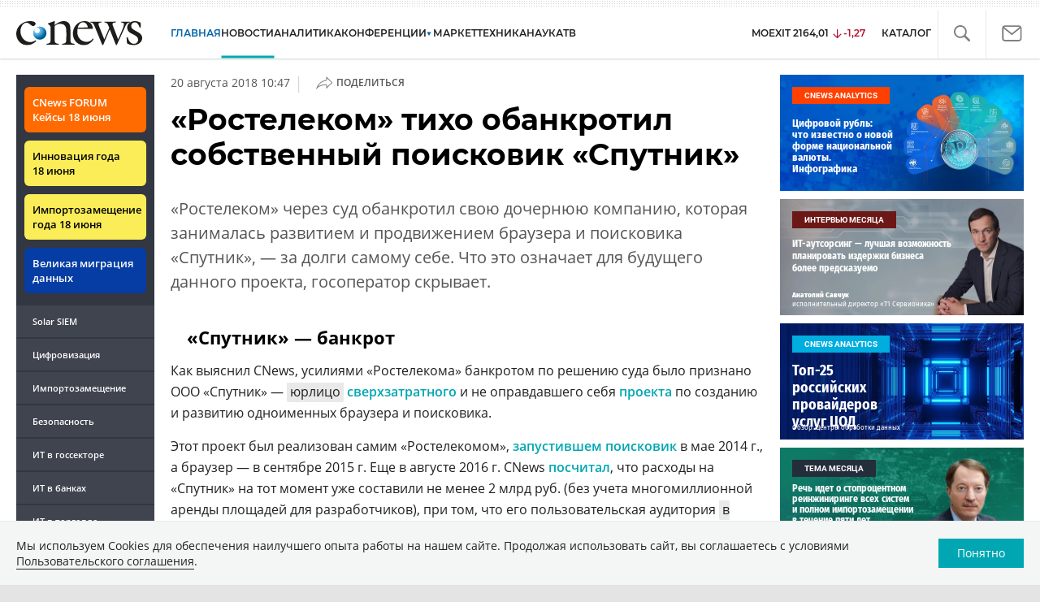

--- FILE ---
content_type: text/html; charset=UTF-8
request_url: https://www.cnews.ru/news/top/2018-08-17_rostelekom_tiho_obankrotil_sobstvennyj_poiskovik
body_size: 26074
content:
<!DOCTYPE html>
<html lang="ru">
<head>
    <title>«Ростелеком» тихо обанкротил собственный поисковик «Спутник» - CNews</title>
    <meta charset="utf-8"/>
    <meta name="google-site-verification" content="IpYX-s3dCgzxBRi08e5Tiy2TxtncllZqmfv1G8hETIM"/>
    <meta name="yandex-verification" content="b6c46d8e746da28c"/>
    						
	
<meta name="viewport" content="width=device-width, initial-scale=1">
<meta property="og:title" content="" />
<meta property="og:type" content="article" />
<meta property="og:url" content="https://www.cnews.ru/news/top/2018-08-17_rostelekom_tiho_obankrotil_sobstvennyj_poiskovik" />
<meta property="og:image" content="//filearchive.cnews.ru/img/news/2017/06/20/sputnik.jpg" />
<meta property="og:site_name" content="CNews.ru" />
<meta property="og:description" content="«Ростелеком» через суд обанкротил свою дочернюю компанию, которая занималась развитием и продвижением браузера и поисковика «Спутник», — за долги самому себе. Что это означает для будущего данного..." />


<meta name="twitter:card" content="summary_large_image" />
<meta name="keywords" content="банкротство, иск, поисковик, Ростелеком, Спутник, суд" />
<meta name="description" content="«Ростелеком» через суд обанкротил свою дочернюю компанию, которая занималась развитием и продвижением браузера и поисковика «Спутник», — за долги самому себе. Что это означает для будущего данного..." />



     
                    <link rel="alternate" type="application/rss+xml" title="Бизнес" href="//www.cnews.ru/inc/rss/biz.xml"/>
                    <link rel="alternate" type="application/rss+xml" title="Все новости" href="//www.cnews.ru/inc/rss/news.xml"/>
                    <link rel="alternate" type="application/rss+xml" title="Главные новости" href="//www.cnews.ru/inc/rss/news_top.xml"/>
                    <link rel="alternate" type="application/rss+xml" title="Лента новостей" href="//www.cnews.ru/inc/rss/news_line.xml"/>
                    <link rel="alternate" type="application/rss+xml" title="Безопасность" href="//www.cnews.ru/inc/rss/safe.xml"/>
                    <link rel="alternate" type="application/rss+xml" title="Открытое ПО" href="//www.cnews.ru/inc/rss/rss_open.xml"/>
                    <link rel="alternate" type="application/rss+xml" title="Аналитика" href="//www.cnews.ru/inc/rss/analytics.xml"/>
                    <link rel="alternate" type="application/rss+xml" title="Мероприятия" href="//www.cnews.ru/inc/rss/agenda.xml"/>
                    <link rel="alternate" type="application/rss+xml" title="Телеком" href="//www.cnews.ru/inc/rss/telecom.xml"/>
                    <link rel="alternate" type="application/rss+xml" title="Интеграция" href="//www.cnews.ru/inc/rss/corp.xml"/>
                    <link rel="alternate" type="application/rss+xml" title="Интернет" href="//www.cnews.ru/inc/rss/internet.xml"/>
                    <link rel="alternate" type="application/rss+xml" title="Госсектор" href="//www.cnews.ru/inc/rss/gov.xml"/>
                    <link rel="alternate" type="application/rss+xml" title="Банки" href="//www.cnews.ru/inc/rss/banks.xml"/>
                    <link rel="alternate" type="application/rss+xml" title="Раздел Электронное правосудие" href="//www.cnews.ru/inc/rss/ejustice.xml"/>
                    <link rel="alternate" type="application/rss+xml" title="Главные новости БЕЗ лидов" href="//www.cnews.ru/inc/rss/news_top_nodesc.xml"/>
                    <link rel="alternate" type="application/rss+xml" title="Zoom. Главные новости" href="//www.cnews.ru/inc/rss/zoom_top.xml"/>
                    <link rel="alternate" type="application/rss+xml" title="Zoom. Блог" href="//www.cnews.ru/inc/rss/zoom_blog.xml"/>
        
        <link rel="icon" href="/favicon.ico" sizes="48x48" >
<link rel="icon" href="/favicon.svg" sizes="any" type="image/svg+xml">
<link rel="apple-touch-icon" href="/apple-touch-icon.png">
<link rel="manifest" href="/site.webmanifest">
    <link rel="canonical" href="https://www.cnews.ru/news/top/2018-08-17_rostelekom_tiho_obankrotil_sobstvennyj_poiskovik">    <link href="/inc/design2019/css/fonts.css?hash=168dda14c498824011c7" rel="stylesheet"/>
<link href="/inc/design2019/css/flex.css?hash=b0849b113f7cd673a50c" rel="stylesheet"/>
<link href="/inc/design2019/css/owl.carousel.min.css?hash=45238f026c3bd24fe73e" rel="stylesheet"/>
<link href="/inc/design2019/css/style.css?hash=0f3d45b719bc40a5cc16" rel="stylesheet"/>


<link href="/inc/design2019/css/widgets.css?hash=eee20077ed291ba9551b" rel="stylesheet"/>



<link href="/inc/css/book/external.css?hash=ce3f5500fc04ff49b545" rel="stylesheet"/>

<link href="/inc/css/fancybox.css?hash=50fe1d766455d5fae609" rel="stylesheet"/>
<link href="/inc/js/jquery.tablesorter/css/theme.cnews.css?hash=5c82753d952778411e42" rel="stylesheet"/>
<link href="/inc/additional/font-awesome/css/font-awesome.min.css?hash=4fbd15cb6047af93373f" rel="stylesheet"/>

<link href="https://cnb.cnews.ru/inc/banners.css" rel="stylesheet">










    <script src="/inc/design2019/js/jquery-3.4.1.min.js?hash=570a82c766011c6385f8" type="text/javascript"></script>
<script src="/inc/design2019/js/jquery.ui.touch-punch.min.js?hash=700b877cd3ade98ce6cd" type="text/javascript"></script>
<script src="/inc/js/jquery.validate/jquery.validate.min.js?hash=24ae1ca673cbebd97e2f" type="text/javascript"></script>
<script src="/inc/js/jquery.validate/additional-methods.min.js?hash=d95f4f840a7953a2e64a" type="text/javascript"></script>
<script src="/inc/js/jquery.validate/localization/messages_ru.js?hash=c5835944cdef8613eea5" type="text/javascript"></script>
<script src="/inc/js/jquery.tablesorter/jquery.tablesorter.min.js?hash=411633a8bb75d440b604" type="text/javascript"></script>
<script src="/inc/js/tablesorter.js?hash=24f2a13724a8883dd34b" type="text/javascript"></script>
<script src="https://cnb.cnews.ru/inc/api.js?1768969466" type="text/javascript"  charset="utf-8"></script>

<script>
    $(window).on("load", function market_init() {
        if ($("#market_switch").length > 0) {
            $(".market_right").css("display", "block");
        }
    });
</script>

    <script src="https://yastatic.net/pcode/adfox/loader.js" crossorigin="anonymous"></script>
</head>
<body id="_news-top" class="second-page cnews page-www">
<!--cnews brand-->
<!--script type="text/javascript" src="//cnb.cnews.ru/rotator.php?zone=344"></script-->
    <script type="text/javascript" src="https://cnb.cnews.ru/rotator.php?zone=356"></script>


 



<div class="container header_container">
    <div class="cnews_brand"></div>
    <!-- www1 --><!-- tizer --><!-- /tizer -->
    <header class="header clearfix" id="header-main">
        <div id="mySidenav" class="sidenav">
            <button class="close_mob_nav"><img src="/inc/design2019/img/icons/close-white.svg" alt=""></button>
            <div class="sidenav-links">
                <a href="https://www.cnews.ru" class="sl-link">Главная</a>
<a href="/news" class="sl-link">Новости</a>
<a href="https://www.cnews.ru/analytics" class="sl-link">Аналитика</a>
<a href="https://events.cnews.ru/" class="sl-link">Конференции</a>
<a href="https://market.cnews.ru/?p=cnews_menu" class="sl-link">ИТ-маркетплейс</a>
<a href="https://market.cnews.ru/service" class="sl-link">Выбрать провайдера...</a>
<a href="https://zoom.cnews.ru/" class="sl-link">Техника</a>
<a href="https://zoom.cnews.ru/rnd/" class="sl-link">Наука</a>
<a href="https://tv.cnews.ru/" class="sl-link">ТВ</a>
<a href="/book/top" class="sl-link">Каталог</a>

<div class="index-block">
    <a href="/moexit" style="display:flex;"><span class="index-block__value" style="display:flex;">
        <span class="index-block__name">MOEXIT&nbsp;</span>
        <span>2164,01</span></span>
        <span class="index-block__percent index-block__percent--down">-1,27</span>
    </a>
</div>

<div class="mob_slide_links">
    
    <div class="msl-col">
        <a class="msl-col_link" href="https://www.cnews.ru/about">Об издании</a>
        <a class="msl-col_link" href="https://advert.cnews.ru/">Реклама</a>
        <a class="msl-col_link" href="https://www.cnews.ru/about/vacancies">Вакансии</a>
        <a class="msl-col_link" href="https://www.cnews.ru/about/contacts">Контакты</a>
    </div>
    <div class="msl-col">
        <a class="msl-col_link" href="https://www.cnews.ru/redirect.php?9068706926abe5e512f+header">Max</a><br/>
        <a class="msl-col_link" href="https://www.cnews.ru/redirect.php?39847760dd7815c3216+header">Telegram</a><br/>
        <a class="msl-col_link" href="https://www.cnews.ru/redirect.php?69983860dd77c7c06f7+header">Дзен</a><br/>
        <a class="msl-col_link" href="https://www.cnews.ru/redirect.php?78241060dd77eca1232+header">VK</a><br/>
        <a class="msl-col_link" href="https://www.cnews.ru/redirect.php?228533676bc9767eaa0+header">Rutube</a><br/>
        
        
        
    </div>
</div>
            </div>
        </div>
        <p class="news_line_divider"></p>
        <span class="open_mob_nav"><img src="/inc/design2019/img/icons/mob-nav.svg" alt="" width="30"></span>
        
        


<div class="section_logo">
    <a href="https://www.cnews.ru/" class="logo">
        <img src="/inc/design2019/img/logo.svg" alt="">
    </a>
    </div>

        

<nav class="main_menu main_menu--index">
            <ul class="nav_main">
            <li class="nav-item "><a class="nav-link nav-link--main" href="https://www.cnews.ru">ГЛАВНАЯ</a></li>
            <li class="nav-item active"><a class="nav-link" href="/news">НОВОСТИ</a></li>
            <li class="nav-item "><a class="nav-link" href="https://www.cnews.ru/analytics/">Аналитика</a></li>
            <li class="nav-item"><a class="nav-link" href="https://events.cnews.ru/">КОНФЕРЕНЦИИ</a></li>



		    <li class="nav-item nav-item-dropdown">
                <svg xmlns="http://www.w3.org/2000/svg" width="6" height="5" viewBox="0 0 6 5" fill="none">
                    <path d="M2.99627 4.99627L0.409852 0.497001L5.59954 0.50673L2.99627 4.99627Z" fill="#0164A7"/>
                </svg>
                    <a class="nav-link" href="https://market.cnews.ru/?p=cnews_menu">МАРКЕТ</a>
                    <ul class="nav-item-dropdown-content nav-item-dropdown-content-cnews service-dropdown-menu">
                        <li><a class="sl-link" href="https://market.cnews.ru/?p=cnews_menu">ИТ-маркетплейс</a></li>
                        <li><a class="sl-link" href="https://market.cnews.ru/research">Рейтинги и обзоры</a></li>
                        <li><a class="sl-link" href="https://market.cnews.ru/service">Выбрать провайдера:</a></li>
                                                                                                                        <li>IaaS
                                                    <ul class="nav-item-under-list">
                                                        <li><a class="sl-link" href="//market.cnews.ru/service/iaas">IaaS</a></li>
                                                        <li><a class="sl-link" href="//market.cnews.ru/service/iaas_fz152">IaaS ФЗ-152</a></li>
                                                        <li><a class="sl-link" href="//market.cnews.ru/service/vpsvds">VPSVDS</a></li>
                                                        <li><a class="sl-link" href="//market.cnews.ru/service/dedicated">Dedicated</a></li>
                                                        <li><a class="sl-link" href="//market.cnews.ru/service/s3_obektnoe_hranilishche">S3 Объектное хранилище</a></li>
                                                        <li><a class="sl-link" href="//market.cnews.ru/service/draas">DRaaS</a></li>
                                                        <li><a class="sl-link" href="//market.cnews.ru/service/vdi">VDI</a></li>
                                                        <li><a class="sl-link" href="//market.cnews.ru/service/gpu_cloud">GPU Cloud</a></li>
                                                        <li><a class="sl-link" href="//market.cnews.ru/service/hosting">Хостинг</a></li>
                                                        <li><a class="sl-link" href="//market.cnews.ru/service/baas">BaaS</a></li>
                        
                            </ul>
                                                                        </li>
                                                
                                                                                                                        <li>SaaS
                                                    <ul class="nav-item-under-list">
                                                        <li><a class="sl-link" href="//market.cnews.ru/service/itbezopasnost">ИТ-безопасность</a></li>
                                                        <li><a class="sl-link" href="//market.cnews.ru/service/crm">CRM</a></li>
                                                        <li><a class="sl-link" href="//market.cnews.ru/service/hrm">HRM</a></li>
                                                        <li><a class="sl-link" href="//market.cnews.ru/service/bpm">BPM</a></li>
                                                        <li><a class="sl-link" href="//market.cnews.ru/service/rpa">RPA</a></li>
                                                        <li><a class="sl-link" href="//market.cnews.ru/service/erp">ERP</a></li>
                                                        <li><a class="sl-link" href="//market.cnews.ru/service/sed">СЭД</a></li>
                                                        <li><a class="sl-link" href="//market.cnews.ru/service/ibp">IBP</a></li>
                                                        <li><a class="sl-link" href="//market.cnews.ru/service/cms">CMS</a></li>
                                                        <li><a class="sl-link" href="//market.cnews.ru/service/bi">BI</a></li>
                                                        <li><a class="sl-link" href="//market.cnews.ru/service/kedo">КЭДО</a></li>
                                                        <li><a class="sl-link" href="//market.cnews.ru/service/lowcode">Low-code</a></li>
                        
                            </ul>
                                                                        </li>
                                                
                                                                                                                        <li>PaaS
                                                    <ul class="nav-item-under-list">
                                                        <li><a class="sl-link" href="//market.cnews.ru/service/kubernetes">Kubernetes</a></li>
                                                        <li><a class="sl-link" href="//market.cnews.ru/service/dbaas">DBaaS</a></li>
                        
                            </ul>
                                                                        </li>
                                                
                                                                                                                        <li>Интернет-сервисы
                                                    <ul class="nav-item-under-list">
                                                        <li><a class="sl-link" href="//market.cnews.ru/service/vpn">VPN</a></li>
                                                        <li><a class="sl-link" href="//market.cnews.ru/service/onlajnkassa">Онлайн-касса</a></li>
                                                        <li><a class="sl-link" href="//market.cnews.ru/service/korporativnyj_portal">Корпоративный портал</a></li>
                                                        <li><a class="sl-link" href="//market.cnews.ru/service/avtoposting_smm">Автопостинг SMM</a></li>
                                                        <li><a class="sl-link" href="//market.cnews.ru/service/konstruktor_sajtov">Конструктор сайтов</a></li>
                                                        <li><a class="sl-link" href="//market.cnews.ru/service/emailrassylki">Email-рассылки</a></li>
                                                        <li><a class="sl-link" href="//market.cnews.ru/service/onlajnbuhgalteriya">Онлайн-бухгалтерия</a></li>
                        
                            </ul>
                                                                        </li>
                                                
                                                                                                                        <li>Коммуникации
                                                    <ul class="nav-item-under-list">
                                                        <li><a class="sl-link" href="//market.cnews.ru/service/iptelefoniya">IP-телефония</a></li>
                                                        <li><a class="sl-link" href="//market.cnews.ru/service/vks">ВКС</a></li>
                                                        <li><a class="sl-link" href="//market.cnews.ru/service/korporativnye_messendzhery">Корпоративные мессенджеры</a></li>
                                                        <li><a class="sl-link" href="//market.cnews.ru/service/chat_desk">Chat Desk</a></li>
                        
                            </ul>
                                                                        </li>
                                                
                                                                                                                        <li>Другие ИТ-услуги
                                                    <ul class="nav-item-under-list">
                                                        <li><a class="sl-link" href="//market.cnews.ru/service/colocation">Colocation</a></li>
                                                        <li><a class="sl-link" href="//market.cnews.ru/service/itsm">ITSM</a></li>
                                                        <li><a class="sl-link" href="//market.cnews.ru/service/service_desk">Service Desk</a></li>
                                                        <li><a class="sl-link" href="//market.cnews.ru/service/cdn">CDN</a></li>
                                                        <li><a class="sl-link" href="//market.cnews.ru/service/operatsionnye_sistemy">Операционные системы</a></li>
                        
                            </ul>
                                                                        </li>
                                                
                        
                    </ul>
            </li>


















            <!--li class="nav-item "><a class="nav-link" href="https://www.cnews.ru/mag/">ЖУРНАЛ</a></li-->
            <li class="nav-item"><a class="nav-link" href="https://zoom.cnews.ru/">ТЕХНИКА</a></li>
            <li class="nav-item"><a class="nav-link" href="https://zoom.cnews.ru/rnd/">НАУКА</a></li>
            <li class="nav-item"><a class="nav-link" href="https://tv.cnews.ru/">ТВ</a></li>
	</ul>

        <div class="index-block">
    <a href="/moexit" style="display:flex;"><span class="index-block__value" style="display:flex;">
        <span class="index-block__name">MOEXIT</span>
        &nbsp;
        <span>2164,01</span></span>
        <span class="index-block__percent index-block__percent--down">-1,27</span>
    </a>
        </div>
    	
    
	
    
    <ul class="nav_right">
	<li class="search-link"><a href="#site_search_bar" role="button"><img src="/inc/design2019/img/icons/search.svg" alt=""></a></li>

        <li class="subscription-link"><a href="#digest" data-toggle="modal"><img src="/inc/design2019/img/icons/mail-icon.svg" alt=""></a></li>
    </ul>

    
		<ul class="nav_right book_cat">
			<li class="nav-item li_menu_cat " style="border:0px;"><a class="nav-link" href="/book/top">КАТАЛОГ</a></li>
		</ul>
    

</nav>

<form class="site_search_bar hide" action="/search" method="get" id="site_search_bar">
    <input class="ssb-search book-search-autocomplete" type="search" id="site-search" name="search" autocomplete="off" placeholder="Поиск по сайту..." data-limit="10" data-is_global="true" data-with_search_link="true" data-search_btn="#site_search_bar_btn">
    <button type="submit" class="btn search_btn" id="site_search_bar_btn">
        <span class="search_btn_text">Найти</span>
        <span class="search_btn_spinner"><span class="spinner"></span></span>
    </button>
    <a href="#site_search_bar" role="button">
        <img class="close-search-bar" src="/inc/design2019/img/icons/close.svg" alt="">
    </a>
</form>


    </header>
</div>




<div id="mob_slide">
    <section class="section_topnews">
        
        <p class="smn-toggle">Разделы <img src="/inc/design2019/img/icons/caret-down.png" alt=""></p>
        <div class="container d-flex ">
            <div class="d-flex flex-row flex-wrap article-wrap">
                <div class="left_side mb-auto ">
                    <ul class="left_navigation smn-links">
        

        
        <li class="ns_item ns_item--event"><a class="ns_link ns_link_cases" href="/redirect.php?1951746767d7d9c51e6" target='_blank'>CNews&nbsp;FORUM Кейсы 18&nbsp;июня</a></li>
        <li class="ns_item ns_item--event"><a class="ns_link" href="/redirect.php?6902516767d7ac98e76" target='_blank'>Инновация года 18&nbsp;июня</a></li>
        <li class="ns_item ns_item--event"><a class="ns_link" href="/redirect.php?5578746767d789e4553" target='_blank'>Импортозамещение года 18&nbsp;июня</a></li>
        <li class="ns_item ns_item--migration"><a class="ns_link" href="/redirect.php?709260694d1b2ee32f0">Великая миграция данных</a></li>
        <li class="ns_item"><a class="ln_link" href="/redirect.php?93658469660c40de88b" target='_blank'>Solar SIEM</a></li>
        <li class="ln_item"><a class="ln_link" href="/redirect.php?64583862b17d10924aa">Цифровизация</a></li>
        <li class="ln_item"><a class="ln_link" href="/redirect.php?46074862823e77b19d0">Импортозамещение</a></li>
        <li class="ln_item"><a class="ln_link" href="/redirect.php?29605355af61e61a552">Безопасность</a></li>
        <li class="ln_item"><a class="ln_link" href="/redirect.php?54ef322388f6b">ИТ в&nbsp;госсекторе</a></li>
        <li class="ln_item"><a class="ln_link" href="/redirect.php?54ef3244ec6b6">ИТ в&nbsp;банках</a></li>
        <li class="ln_item"><a class="ln_link" href="/redirect.php?26801156c6f8ce8a725">ИТ в&nbsp;торговле</a></li>
        <li class="ln_item"><a class="ln_link" href="/redirect.php?54096155af61e60e6df">Телеком</a> </li>
        <li class="ln_item"><a class="ln_link" href="/redirect.php?28563955af61e616971">Интернет</a></li>
        <li class="ln_item"><a class="ln_link" href="/redirect.php?90631956c6f9c9b07c5">ИТ-бизнес</a></li>
        <li class="ln_item"><a class="ln_link" href="/analytics/rating">Рейтинги</a></li>
        <li class="ln_item"><a class="ln_link" href="/analytics/infographics">Инфографика</a></li>
        <li class="ln_item"><a class="ln_link" style="padding-right: 55px;" href="/redirect.php?609763690cbaf9cd4fa+leftmenu">Разборы и&nbsp;чек-листы</a></li>


        
        
        
        
        
        
        
        
        
        
        
        
        
        
        
        
        
        
        
        
        
        
        
        
        
        
        
        
        
        
        
        
        
        
        
        
        
        
        
        
        
        
        
        
        
        
        
        
        
        
        
        
        
        
        
        
        
        
        
        
        
        
        
        
        
        
        
        
        
        
        
        
        
        
</ul>

<div class="left_side__social">
        <div class="left_side__socialwrap">
                <div class="left_side__socialitem">
                        <a href="https://www.cnews.ru/redirect.php?228533676bc9767eaa0+leftmenu" target="_blank" class="left_side__sociallink left_side__sociallink-rutube"></a>
                </div>
                <div class="left_side__socialitem">
                        <a href="https://www.cnews.ru/redirect.php?78241060dd77eca1232+leftmenu" target="_blank" class="left_side__sociallink left_side__sociallink-vk"></a>
                </div>
                <div class="left_side__socialitem">
                        <a href="https://www.cnews.ru/redirect.php?69983860dd77c7c06f7+leftmenu" target="_blank" class="left_side__sociallink left_side__sociallink-dzen"></a>
                </div>
                <div class="left_side__socialitem">
                        <a href="https://www.cnews.ru/redirect.php?39847760dd7815c3216+leftmenu" target="_blank" class="left_side__sociallink left_side__sociallink-tg"></a>
                </div>
                <div class="left_side__socialitem">
                        <a href="#digest" data-toggle="modal" class="left_side__sociallink left_side__sociallink-email"></a>
                </div>
        </div>
</div>

        <div class="left_side__undermenu">
                <script type="text/javascript" src="https://cnb.cnews.ru/rotator.php?zone=421"></script>
        </div>

        
                </div>



<article class="news_container">
    <div class="article-menu_base">
        
						<a href="https://biz.cnews.ru">Бизнес</a>
								<b><a href="https://biz.cnews.ru/investicii">Инвестиции и M&A</a></b>
								<a href="https://telecom.cnews.ru">Телеком</a>
								<a href="https://internet.cnews.ru">Интернет</a>
								<a href="https://internet.cnews.ru/web-services">Веб-сервисы</a>
								<a href="https://corp.cnews.ru">Цифровизация</a>
								<a href="https://gov.cnews.ru">ИТ в госсекторе</a>
								<a href="https://market.cnews.ru">Маркет</a>
			

    </div>
            <!-- <p class="article-top-author">Денис Воейков</p> -->
    <div class="d-flex">
        <div class="article_date">
            <time class="article-date-desktop">20 Августа 2018 10:47</time>
            <time class="article-date-mobile">20 Авг 2018 10:47</time>
            			                
            
                        
            <span class="date-divider">|</span>
            <div class="share-container">
                <div class="article-btn">
                    <img src="https://filearchive.cnews.ru/img/cnews/2021/02/03/path7204.svg" alt="">Поделиться
                </div>
                <ul class="share-list"></ul>
            </div>
        </div>
    </div>
    
    <h1>«Ростелеком» тихо обанкротил собственный поисковик «Спутник»</h1>
    
            <b class="Anonce"><p>«Ростелеком» через суд обанкротил свою дочернюю компанию,
которая занималась развитием и продвижением браузера и поисковика «Спутник», —
за долги самому себе. Что это означает для будущего данного проекта,
госоператор скрывает.</p></b>
        
    

            <div class="mobile-zone-174"></div>
    
    <div class="mobile-zone-94"></div>

    <div id="cnLike" class="recommend_club"></div>
    
	
	        <aside class="NewsBodyLeftInclude">
            <div class="banner">
    <script type="text/javascript" src="https://cnb.cnews.ru/rotator.php?zone=460"></script>
    <script type="text/javascript" src="https://cnb.cnews.ru/rotator.php?zone=174"></script>
</div>

        </aside>
        
            <h2><strong>«Спутник» — банкрот</strong></h2>

<p>Как выяснил CNews,
усилиями «Ростелекома» банкротом по решению суда было признано ООО «Спутник» —
<a href="https://www.cnews.ru/book/%D0%95%D0%93%D0%A0%D0%AE%D0%9B_-_%D0%95%D0%B4%D0%B8%D0%BD%D1%8B%D0%B9_%D0%B3%D0%BE%D1%81%D1%83%D0%B4%D0%B0%D1%80%D1%81%D1%82%D0%B2%D0%B5%D0%BD%D0%BD%D1%8B%D0%B9_%D1%80%D0%B5%D0%B5%D1%81%D1%82%D1%80_%D1%8E%D1%80%D0%B8%D0%B4%D0%B8%D1%87%D0%B5%D1%81%D0%BA%D0%B8%D1%85_%D0%BB%D0%B8%D1%86" class="book-link">юрлицо</a> <a href="//www.cnews.ru/news/top/2016-08-05_byudzhetnye_rashody_na_razrabotku_i_podderzhku_gospoiskovika">сверхзатратного</a> и не оправдавшего себя <a href="//gov.cnews.ru/news/top/rostelekom_gotovit_sobstvennyj_internetpoiskovik">проекта</a> по созданию и развитию
одноименных браузера и поисковика.</p>

<p>Этот проект был реализован самим «Ростелекомом», <a href="//www.cnews.ru/news/top/rostelekom_zapustil_internetpoiskovik_sputnik">запустившем
поисковик</a> в мае 2014 г., а браузер — в сентябре 2015 г. Еще в августе 2016 г. CNews <a href="//www.cnews.ru/news/top/2016-08-05_byudzhetnye_rashody_na_razrabotku_i_podderzhku_gospoiskovika">посчитал</a>,
что расходы  на «Спутник» на тот момент уже
составили не менее 2 млрд руб. (без учета многомиллионной аренды площадей для
разработчиков), при том, что его пользовательская аудитория <a href="https://www.cnews.ru/book/%D0%A0%D0%BE%D1%81%D1%81%D0%B8%D1%8F_-_%D0%A0%D0%A4_-_%D0%A0%D0%BE%D1%81%D1%81%D0%B8%D0%B9%D1%81%D0%BA%D0%B0%D1%8F_%D1%84%D0%B5%D0%B4%D0%B5%D1%80%D0%B0%D1%86%D0%B8%D1%8F" class="book-link">в России</a> была менее
1%.</p>

<p>На момент выхода материала портал sputnik.ru продолжал
работать в обычном режиме. На вопросы CNews относительно того, что станет с проектом в контексте
банкротства его юрлица — будет ли он закрыт или переформатирован, в
пресс-службе «Ростелекома» ответить отказались.</p>

<h2><strong>Как и за что обанкротили
«Спутник»</strong></h2>

<p>Процедуру банкротства «Спутника» «Ростелеком» инициировал в
конце февраля 2018 г. обратившись с иском в Арбитражный суд Москвы. Через три
месяца — в конце мая — служители Фемиды посчитали требования оператора
обоснованными и ввели в отношении «Спутника» так называемую процедуру
наблюдения, утвердив временным управляющим компании члена саморегулируемой
организации «Дело» <strong>Егора Назаренко</strong>.</p>
<div class="img-block">
<noindex><nofollow><img src="//filearchive.cnews.ru/img/news/2017/06/20/sputnik.jpg" style="width:495px;height:330px;" alt="sputnik.jpg"></nofollow></noindex><div class="img-desc">«Ростелеком» обанкротил свой поисковик «Спутник» за долги самому себе</div>
</div>

<p>Поводом для банкротства стали невыплаченные долги «Спутника»
перед оператором по договору займа от 31 марта 2015 г. Сумма основного долга
составила 3 млн руб., начисленных на него процентов — 7,6 млн руб. То есть
общая сумма задолженности находилась на уровне 10,6 млн руб.</p>

<p>Правомерность требования выплаты этой суммы «Ростелеком»
предварительно также подтвердил в суде. С иском о ее взыскании оператор обратился
в <a href="https://www.cnews.ru/book/%D0%92%D0%90%D0%A1_%D0%A0%D0%A1_-_%D0%90%D1%80%D0%B1%D0%B8%D1%82%D1%80%D0%B0%D0%B6%D0%BD%D1%8B%D0%B9_%D1%81%D1%83%D0%B4_%D0%B3%D0%BE%D1%80%D0%BE%D0%B4%D0%B0_%D0%9C%D0%BE%D1%81%D0%BA%D0%B2%D1%8B_-_%D0%90%D1%80%D0%B1%D0%B8%D1%82%D1%80%D0%B0%D0%B6%D0%BD%D1%8B%D0%B9_%D1%81%D1%83%D0%B4_%D0%9C%D0%BE%D1%81%D0%BA%D0%BE%D0%B2%D1%81%D0%BA%D0%BE%D0%B3%D0%BE_%D0%BE%D0%BA%D1%80%D1%83%D0%B3%D0%B0" class="book-link">Арбитражный суд Москвы</a> 7 сентября 2017 г., а уже 9 октября получил
положительное для себя заключение.</p>

<p>Через полтора месяца после этого, 24 ноября 2017 г. один из миноритариев
«Спутника» — <strong>Вячеслав Рудников</strong> —
пытался <a href="https://www.cnews.ru/book/%D0%A1%D1%83%D0%B4%D0%B5%D0%B1%D0%BD%D0%B0%D1%8F_%D0%B2%D0%BB%D0%B0%D1%81%D1%82%D1%8C_-_%D0%A1%D1%83%D0%B4%D0%B5%D0%B1%D0%BD%D0%B0%D1%8F_%D0%BF%D1%80%D0%B0%D0%BA%D1%82%D0%B8%D0%BA%D0%B0_%D1%82%D1%8F%D0%B6%D0%B1%D0%B0_-_%D0%A1%D1%83%D0%B4%D0%B5%D0%B1%D0%BD%D1%8B%D0%B9_%D0%B8%D1%81%D0%BA_%D0%BF%D1%80%D0%BE%D1%86%D0%B5%D1%81%D1%81_-_%D0%A1%D1%83%D0%B4%D0%B5%D0%B1%D0%BD%D0%BE%D0%B5_%D1%80%D0%B0%D0%B7%D0%B1%D0%B8%D1%80%D0%B0%D1%82%D0%B5%D0%BB%D1%8C%D1%81%D1%82%D0%B2%D0%BE_-_%D0%B8%D1%81%D1%82%D0%B5%D1%86-%D0%BE%D1%82%D0%B2%D0%B5%D1%82%D1%87%D0%B8%D0%BA_-_Lawsuit_trial" class="book-link">обжаловать</a> вердикт суда о признании за компанией долга. В его апелляционной
жалобе указывалось, что данным судебным актом «затрагиваются его права, поскольку
он является участником ООО “Спутник” и полагает, что договор займа, по которому
взыскан долг, является сделкой, заключенной с заинтересованностью и не получившей
надлежащего одобрения незаинтересованными участниками общества». Суд его аргументы не принял, и в
конце января 2018 г. рассмотрение жалобы было прекращено.</p>

<p>В рамках процедуры банкротства временный управляющий «Спутника»
теперь должен представить в суд протокол первого собрания кредиторов, который
будет рассмотрен 26 ноября 2018 г.</p>

<p>На вопрос CNews,
почему в качестве способа урегулирования <a href="https://www.cnews.ru/book/%D0%A4%D0%B8%D0%BD%D0%B0%D0%BD%D1%81%D0%BE%D0%B2%D1%8B%D0%B9_%D1%81%D0%B5%D0%BA%D1%82%D0%BE%D1%80_-_%D0%91%D0%B0%D0%BD%D0%BA%D0%BE%D0%B2%D1%81%D0%BA%D0%B0%D1%8F_%D0%BE%D1%82%D1%80%D0%B0%D1%81%D0%BB%D1%8C_%D1%8D%D0%BA%D0%BE%D0%BD%D0%BE%D0%BC%D0%B8%D0%BA%D0%B8_-_%D0%9A%D1%80%D0%B5%D0%B4%D0%B8%D1%82%D0%BD%D0%BE-%D1%84%D0%B8%D0%BD%D0%B0%D0%BD%D1%81%D0%BE%D0%B2%D1%8B%D0%B5_%D0%BE%D1%80%D0%B3%D0%B0%D0%BD%D0%B8%D0%B7%D0%B0%D1%86%D0%B8%D0%B8_-_%D0%A1%D0%B5%D0%BA%D1%82%D0%BE%D1%80_%D1%84%D0%B8%D0%BD%D0%B0%D0%BD%D1%81%D0%BE%D0%B2%D1%8B%D1%85_%D0%BA%D0%BE%D1%80%D0%BF%D0%BE%D1%80%D0%B0%D1%86%D0%B8%D0%B9_-_%D0%B1%D0%B0%D0%BD%D0%BA%D0%BE%D0%B2%D1%81%D0%BA%D0%B8%D0%B5_%D0%BE%D0%BF%D0%B5%D1%80%D0%B0%D1%86%D0%B8%D0%B8_-_%D0%B1%D0%B0%D0%BD%D0%BA%D0%BE%D0%B2%D1%81%D0%BA%D0%B8%D0%B5_%D1%83%D1%81%D0%BB%D1%83%D0%B3%D0%B8" class="book-link">финансового</a> конфликта в отношении
собственной «дочки» было выбрано банкротство, в пресс-службе «Ростелекома»
ответить также отказались.</p>

<h2><strong>После суда долги «Спутника»
выросли в 28,5 раз</strong></h2>

<p>Уже после вынесения вердикта о банкротстве в карточке
судебного разбирательства 16 июля 2018 г. появился документ, касающийся заявления
«Ростелекома» о «включении в Реестр требований кредиторов задолженности в размере
292,2 млн руб.». Происхождение этой суммы, превышающей первоначальный долг в
27,5 раз, в пресс-службе «Ростелекома» CNews не объяснили.</p>

<p>В разговоре с CNews руководитель группы практики по
разрешению споров <a href="https://www.cnews.ru/book/%D0%AE%D1%80%D0%B8%D1%81%D0%BF%D1%80%D1%83%D0%B4%D0%B5%D0%BD%D1%86%D0%B8%D1%8F_-_Jurisprudence_-_%D1%8E%D1%80%D0%B8%D0%B4%D0%B8%D1%87%D0%B5%D1%81%D0%BA%D0%B0%D1%8F_%D0%BA%D0%BE%D0%BD%D1%81%D1%83%D0%BB%D1%8C%D1%82%D0%B0%D1%86%D0%B8%D1%8F_-_%D1%8E%D1%80%D0%B8%D0%B4%D0%B8%D1%87%D0%B5%D1%81%D0%BA%D0%B8%D0%B5_%D1%83%D1%81%D0%BB%D1%83%D0%B3%D0%B8" class="book-link">юридической</a> компании <a href="https://www.cnews.ru/book/ALUMNI_partners_-_Bryan_Cave_Leighton_Paisner_-_Goltsblat_BLP" class="book-link">Bryan Cave Leighton Paisner Russia LLP</a> <strong>Наталия Беломестнова</strong> предположила, что
это отдельное денежное требование оператора — в дополнение к первоначальному
долгу.</p>

<p>«После введения судом наблюдения и опубликования соответствующего
объявления в газете “Коммерсант” у <a href="https://www.cnews.ru/book/%D0%A4%D0%B8%D0%BD%D0%B0%D0%BD%D1%81%D0%BE%D0%B2%D1%8B%D0%B9_%D1%81%D0%B5%D0%BA%D1%82%D0%BE%D1%80_-_%D0%9A%D1%80%D0%B5%D0%B4%D0%B8%D1%82%D0%BE%D0%B2%D0%B0%D0%BD%D0%B8%D0%B5_-_%D0%A1rediting_-_%D0%97%D0%B0%D1%91%D0%BC" class="book-link">кредиторов</a> “Спутника” было 30 дней на то,
чтобы направить в суд и временному управляющему свои требования к должнику для
рассмотрения вопроса о включении их в <a href="https://www.cnews.ru/book/%D0%91%D0%B0%D0%BD%D0%BA%D1%80%D0%BE%D1%82%D1%81%D1%82%D0%B2%D0%BE_-_%D0%BD%D0%B5%D1%81%D0%BE%D1%81%D1%82%D0%BE%D1%8F%D1%82%D0%B5%D0%BB%D1%8C%D0%BD%D0%BE%D1%81%D1%82%D1%8C_-_%D0%A0%D0%B5%D0%B5%D1%81%D1%82%D1%80_%D1%82%D1%80%D0%B5%D0%B1%D0%BE%D0%B2%D0%B0%D0%BD%D0%B8%D0%B9_%D0%BA%D1%80%D0%B5%D0%B4%D0%B8%D1%82%D0%BE%D1%80%D0%BE%D0%B2" class="book-link">реестр требований кредиторов</a>, — поясняет она.
— Как видно из карточки дела, в указанный период требование предъявил только “Ростелеком”.
— Это означает, что либо других кредиторов у “Спутника” нет, либо они есть, но
не успели предъявить свои требования и будут включаться в реестр позже, в рамках
последующих процедур банкротства».</p>

<p>Обоснованность притязаний «Ростелекома» на дополнительные 292,2
млн руб. будут рассмотрены в суде 10 октября 2018 г.</p>

<h2><strong>Юридические и
финансовые нюансы</strong></h2>

<p>Как следует из <a href="https://www.cnews.ru/book/%D0%A1%D0%A3%D0%91%D0%94_-_%D0%A1%D0%B8%D1%81%D1%82%D0%B5%D0%BC%D1%8B_%D1%83%D0%BF%D1%80%D0%B0%D0%B2%D0%BB%D0%B5%D0%BD%D0%B8%D1%8F_%D0%B1%D0%B0%D0%B7%D0%B0%D0%BC%D0%B8_%D0%B4%D0%B0%D0%BD%D0%BD%D1%8B%D1%85_-_DBMS_-_Database_Management_System" class="book-link">базы данных</a> «<a href="https://www.cnews.ru/book/%D0%A1%D0%9A%D0%91_%D0%9A%D0%BE%D0%BD%D1%82%D1%83%D1%80_-_%D0%9A%D0%BE%D0%BD%D1%82%D1%83%D1%80_%D0%A4%D0%BE%D0%BA%D1%83%D1%81" class="book-link">Контур.фокус</a>», в 2017 г. у ООО
«Спутник» была нулевая выручка, однако какую-то деятельность организация все же
вела, потому что ее <a href="https://www.cnews.ru/book/%D0%9D%D0%B0%D0%BB%D0%BE%D0%B3%D0%BE%D0%BE%D0%B1%D0%BB%D0%BE%D0%B6%D0%B5%D0%BD%D0%B8%D0%B5_-_EBITDA_-_Earnings_Before_Interest_Taxes_Depreciation_and_Amortization_-_%D0%9F%D1%80%D0%B8%D0%B1%D1%8B%D0%BB%D1%8C_%D0%B4%D0%BE_%D0%B2%D1%8B%D1%87%D0%B5%D1%82%D0%B0_%D0%BF%D1%80%D0%BE%D1%86%D0%B5%D0%BD%D1%82%D0%BE%D0%B2_%D0%BF%D0%BE_%D0%BA%D1%80%D0%B5%D0%B4%D0%B8%D1%82%D0%B0%D0%BC_%D0%B8_%D0%B7%D0%B0%D0%B9%D0%BC%D0%B0%D0%BC_%D0%BD%D0%B0%D0%BB%D0%BE%D0%B3%D0%BE%D0%B2_%D0%B8_%D0%B0%D0%BC%D0%BE%D1%80%D1%82%D0%B8%D0%B7%D0%B0%D1%86%D0%B8%D0%B8" class="book-link">чистый убыток</a> составил 54,9 млн руб. По состоянию на конец
2017 г. на балансе «Спутника» числилось 96 млн руб.</p>

<p>По записям в <a href="https://www.cnews.ru/book/%D0%95%D0%93%D0%A0%D0%AE%D0%9B_-_%D0%95%D0%B4%D0%B8%D0%BD%D1%8B%D0%B9_%D0%B3%D0%BE%D1%81%D1%83%D0%B4%D0%B0%D1%80%D1%81%D1%82%D0%B2%D0%B5%D0%BD%D0%BD%D1%8B%D0%B9_%D1%80%D0%B5%D0%B5%D1%81%D1%82%D1%80_%D1%8E%D1%80%D0%B8%D0%B4%D0%B8%D1%87%D0%B5%D1%81%D0%BA%D0%B8%D1%85_%D0%BB%D0%B8%D1%86" class="book-link">ЕГРЮЛ</a>, учредителями ООО «Спутник» выступают
«дочка» «Ростелекома» — «<a href="https://www.cnews.ru/book/%D0%A0%D0%BE%D1%81%D1%82%D0%B5%D0%BB%D0%B5%D0%BA%D0%BE%D0%BC_-_%D0%A0%D0%A2%D0%9A%D0%BE%D0%BC%D0%BC_%D0%A0%D0%A3" class="book-link">Рткомм.ру</a>» с долей порядка 74%, вышеупомянутый <a href="https://www.cnews.ru/book/%D0%A0%D1%83%D0%B4%D0%BD%D0%B8%D0%BA%D0%BE%D0%B2_%D0%92%D1%8F%D1%87%D0%B5%D1%81%D0%BB%D0%B0%D0%B2" class="book-link">Вячеслав
Рудников</a> (19,5%) и <strong><a href="https://www.cnews.ru/book/%D0%92%D0%B0%D1%81%D0%B8%D0%BD_%D0%92%D0%B0%D1%81%D0%B8%D0%BB%D0%B8%D0%B9" class="book-link">Василий Васин</a></strong>
(5,5%), а также кипрская структура «<a href="https://www.cnews.ru/book/%D0%A0%D0%BE%D1%81%D1%82%D0%B5%D0%BB%D0%B5%D0%BA%D0%BE%D0%BC_%D0%98%D0%BD%D1%82%D0%B5%D1%80%D0%BD%D1%8D%D1%88%D0%BD%D0%BB_%D0%9B%D0%B8%D0%BC%D0%B8%D1%82%D0%B5%D0%B4_-_Rostelecom_International_Ltd" class="book-link">Ростелеком интернэшнл лимитед</a>» (1%).</p>

<p>В середине июля 2015 г. «<a href="https://www.cnews.ru/book/%D0%9A%D0%BE%D0%BC%D0%BC%D0%B5%D1%80%D1%81%D0%B0%D0%BD%D1%82%D1%8A_-_%D0%98%D0%B7%D0%B4%D0%B0%D1%82%D0%B5%D0%BB%D1%8C%D1%81%D0%BA%D0%B8%D0%B9_%D0%B4%D0%BE%D0%BC" class="book-link">Коммерсант</a>» сообщил о намерении «Ростелекома»
целиком консолидировать 100% долей ООО «Спутник». С миноритариями оператор к
тому моменту не договорился, однако еще 30 мая ООО «Спутник» потеряло контроль
над доменом <a href="https://www.cnews.ru/book/Sputnik" class="book-link">sputnik</a>.ru — его новым администратором стал «Ростелеком». В том же
месяце госоператор стал правообладателем товарного знака «Спутник» по целому
ряду товаров и услуг, в том числе в отношении <a href="https://www.cnews.ru/book/Email_-_%D0%AD%D0%BB%D0%B5%D0%BA%D1%82%D1%80%D0%BE%D0%BD%D0%BD%D0%B0%D1%8F_%D0%BF%D0%BE%D1%87%D1%82%D0%B0_-_e-mail_-_electronic_mail_-_%D1%82%D0%B5%D1%85%D0%BD%D0%BE%D0%BB%D0%BE%D0%B3%D0%B8%D1%8F_%D0%B8_%D1%81%D0%BB%D1%83%D0%B6%D0%B1%D0%B0_%D0%BF%D0%BE_%D0%BF%D0%B5%D1%80%D0%B5%D1%81%D1%8B%D0%BB%D0%BA%D0%B5_%D0%B8_%D0%BF%D0%BE%D0%BB%D1%83%D1%87%D0%B5%D0%BD%D0%B8%D1%8E_%D1%8D%D0%BB%D0%B5%D0%BA%D1%82%D1%80%D0%BE%D0%BD%D0%BD%D1%8B%D1%85_%D1%81%D0%BE%D0%BE%D0%B1%D1%89%D0%B5%D0%BD%D0%B8%D0%B9" class="book-link">электронной почты</a>, обеспечения
доступа в интернет, а также <a href="https://www.cnews.ru/book/%D0%A0%D0%B0%D0%B4%D0%B8%D0%BE%D1%81%D0%B2%D1%8F%D0%B7%D1%8C_%D0%B8_%D1%80%D0%B0%D0%B4%D0%B8%D0%BE%D0%B2%D0%B5%D1%89%D0%B0%D0%BD%D0%B8%D0%B5_-_%D1%80%D0%B0%D0%B4%D0%B8%D0%BE%D1%82%D0%B5%D0%BB%D0%B5%D1%84%D0%BE%D0%BD%D0%BD%D0%B0%D1%8F_%D1%81%D0%B2%D1%8F%D0%B7%D1%8C_-_%D1%80%D0%B0%D0%B4%D0%B8%D0%BE%D1%84%D0%B8%D0%BA%D0%B0%D1%86%D0%B8%D1%8F_-_%D1%80%D0%B0%D0%B4%D0%B8%D0%BE%D1%82%D0%B5%D0%BB%D0%B5%D1%84%D0%BE%D0%BD_-_%D0%B1%D0%B5%D1%81%D0%BF%D1%80%D0%BE%D0%B2%D0%BE%D0%B4%D0%BD%D0%B0%D1%8F_%D1%81%D0%B2%D1%8F%D0%B7%D1%8C_-_%D1%81%D0%B2%D1%8F%D0%B7%D1%8C_%D0%BD%D0%B0_%D1%80%D0%B0%D1%81%D1%81%D1%82%D0%BE%D1%8F%D0%BD%D0%B8%D0%B8_-_%D1%80%D0%B0%D0%B4%D0%B8%D0%BE%D1%81%D0%B5%D1%82%D1%8C" class="book-link">радиотелефонной связи</a>. Правда, за ООО в тот момент
до ноября 2015 г. сохранялись права на одноименный <a href="https://www.cnews.ru/book/Trademark_-_%D0%A2%D0%BE%D1%80%D0%B3%D0%BE%D0%B2%D0%B0%D1%8F_%D0%BC%D0%B0%D1%80%D0%BA%D0%B0_-_%D0%A2%D0%BE%D0%B2%D0%B0%D1%80%D0%BD%D1%8B%D0%B9_%D0%B7%D0%BD%D0%B0%D0%BA_-_%D0%A2%D0%BE%D1%80%D0%B3%D0%BE%D0%B2%D1%8B%D0%B9_%D0%B7%D0%BD%D0%B0%D0%BA" class="book-link">товарный знак</a> по услугам
«ведение автоматизированных баз данных, поиск информации в компьютерных файлах
(для третьих лиц)».</p>

<nofollow><noindex><a href="https://www.cnews.ru/reviews/onlajn-doski_2025/cases/kak_prevratit_onlajn-dosku_v_model" data-url="https://www.cnews.ru/reviews/onlajn-doski_2025/cases/kak_prevratit_onlajn-dosku_v_model" class="other-news-note d-flex">
    <div class="d-flex other-news-note-text an">
        <div class="other-news-note-name">Как превратить онлайн-доску в модель корпоративной визуальной платформы</div>
<span class="category_label" style="background:#00a782;">Цифровизация</span>
</div>
    <div class="other-news-note-img">
        <img src="https://static.cnews.ru/img/reviews/2025/12/10/photogenica-phx212123970_800.jpg" alt="">
    </div>
</a></noindex></nofollow><p>Бывшие и действующие совладельцы ряда ИТ-компаний Рудников и
Васин, по данным из открытых источников, находятся в состоянии затяжного
конфликта.</p>

<p>Еще в конце 2012 г. в отношении Рудникова было начато
следствие по <a href="https://www.cnews.ru/book/%D0%A1%D1%83%D0%B4%D0%B5%D0%B1%D0%BD%D0%B0%D1%8F_%D0%B2%D0%BB%D0%B0%D1%81%D1%82%D1%8C_-_%D0%A1%D1%83%D0%B4%D0%B5%D0%B1%D0%BD%D0%B0%D1%8F_%D0%BF%D1%80%D0%B0%D0%BA%D1%82%D0%B8%D0%BA%D0%B0_%D1%82%D1%8F%D0%B6%D0%B1%D0%B0_-_%D0%A1%D1%83%D0%B4%D0%B5%D0%B1%D0%BD%D1%8B%D0%B9_%D0%B8%D1%81%D0%BA_%D0%BF%D1%80%D0%BE%D1%86%D0%B5%D1%81%D1%81_-_%D0%A1%D1%83%D0%B4%D0%B5%D0%B1%D0%BD%D0%BE%D0%B5_%D1%80%D0%B0%D0%B7%D0%B1%D0%B8%D1%80%D0%B0%D1%82%D0%B5%D0%BB%D1%8C%D1%81%D1%82%D0%B2%D0%BE_-_%D0%B8%D1%81%D1%82%D0%B5%D1%86-%D0%BE%D1%82%D0%B2%D0%B5%D1%82%D1%87%D0%B8%D0%BA_-_Lawsuit_trial" class="book-link">обвинению</a> в мошенничестве, которое позже было переквалифицировано
в хищение сотен миллионов рублей. Все это время Рудникова не заключали под
стражу, хотя 15 месяцев он провел под домашним арестом. В декабре 2017 г. Рудников
обратился с открытым письмом к <a href="https://www.cnews.ru/book/%D0%9F%D1%80%D0%B5%D0%B7%D0%B8%D0%B4%D0%B5%D0%BD%D1%82_%D0%A0%D0%A4_-_%D0%9F%D1%80%D0%B5%D0%B7%D0%B8%D0%B4%D0%B5%D0%BD%D1%82_%D0%A0%D0%BE%D1%81%D1%81%D0%B8%D0%B9%D1%81%D0%BA%D0%BE%D0%B9_%D0%A4%D0%B5%D0%B4%D0%B5%D1%80%D0%B0%D1%86%D0%B8%D0%B8" class="book-link">Президенту России</a> <strong>Владимиру Путину</strong> «о вопиющей коррупции и бездействии
правоохранительных органов, покрывающих рейдерство и фабрикации <a href="https://www.cnews.ru/book/%D0%A3%D0%9A_%D0%A0%D0%A4_-_%D0%A3%D0%B3%D0%BE%D0%BB%D0%BE%D0%B2%D0%BD%D1%8B%D0%B9_%D0%BA%D0%BE%D0%B4%D0%B5%D0%BA%D1%81_%D0%A0%D0%BE%D1%81%D1%81%D0%B8%D0%B9%D1%81%D0%BA%D0%BE%D0%B9_%D0%A4%D0%B5%D0%B4%D0%B5%D1%80%D0%B0%D1%86%D0%B8%D0%B8" class="book-link">уголовных дел</a>
против предпринимателей организованной преступной группой».</p>

<p>Примечательно, что из письма следует, что <a href="https://www.cnews.ru/book/%D0%9F%D1%83%D1%82%D0%B8%D0%BD_%D0%92%D0%BB%D0%B0%D0%B4%D0%B8%D0%BC%D0%B8%D1%80" class="book-link">Путин</a> с историей
Рудникова хорошо знаком. «Вы трижды давали поручения разобраться в вопросах
уголовного преследования меня: 28 мая 2014 года <strong>Колокольцеву В. А.</strong>, 14 августа 2014 года <strong>Чайке Ю. Я.</strong>, 24 июня 2015 года главе СК РФ <strong>Бастрыкину А. И.</strong> ("рассмотреть и доложить")», — говорится
в тексте обращения к главе государства.</p>

<h2><strong>Примечательные факты о «Спутнике»</strong></h2>

<p>Первые упоминания о планах <a href="https://www.cnews.ru/book/%D0%9F%D1%80%D0%B0%D0%B2%D0%B8%D1%82%D0%B5%D0%BB%D1%8C%D1%81%D1%82%D0%B2%D0%BE_%D0%A0%D0%A4_-_%D0%9F%D1%80%D0%B0%D0%B2%D0%B8%D1%82%D0%B5%D0%BB%D1%8C%D1%81%D1%82%D0%B2%D0%B0_%D0%A0%D0%BE%D1%81%D1%81%D0%B8%D0%B9%D1%81%D0%BA%D0%BE%D0%B9_%D0%A4%D0%B5%D0%B4%D0%B5%D1%80%D0%B0%D1%86%D0%B8%D0%B8" class="book-link">правительства России</a> создать национальную
поисковую систему появились в СМИ в 2010 г. Разработкой запущенного в 2014 г.
поисковика занималась команда <a href="https://www.cnews.ru/book/%D0%98%D0%A2-%D1%80%D1%8B%D0%BD%D0%BE%D0%BA_%D1%82%D1%80%D1%83%D0%B4%D0%B0_-_%D0%98%D0%A2-%D0%BA%D0%B0%D0%B4%D1%80%D1%8B_-_%D0%98%D0%A2-%D0%BF%D0%B5%D1%80%D1%81%D0%BE%D0%BD%D0%B0%D0%BB_-_%D0%98%D0%A2-%D1%81%D0%BF%D0%B5%D1%86%D0%B8%D0%B0%D0%BB%D0%B8%D1%81%D1%82_-_%D0%98%D0%A2-%D0%BC%D0%B5%D0%BD%D0%B5%D0%B4%D0%B6%D0%B5%D1%80" class="book-link">программистов</a> из приобретенной «<a href="https://www.cnews.ru/book/%D0%A0%D0%BE%D1%81%D1%82%D0%B5%D0%BB%D0%B5%D0%BA%D0%BE%D0%BC" class="book-link">Ростелекомом</a>»
компании «КМ-медиа», которая вынашивала идею собственного поисковика с 2006 г.</p>

<p>В мае 2017 г. в СМИ появилась информация о том, что в
«Ростелекоме» проект по запуску поисковика «Спутник» был признан неудачным,
поэтому он может быть закрыт либо переориентирован на другие задачи. В конце
июня 2017 г. президент «Ростелекома» <strong><a href="https://www.cnews.ru/book/%D0%9E%D1%81%D0%B5%D0%B5%D0%B2%D1%81%D0%BA%D0%B8%D0%B9_%D0%9C%D0%B8%D1%85%D0%B0%D0%B8%D0%BB" class="book-link">Михаил
Осеевский</a></strong> выступил с не имевшей впоследствии продолжения <a href="//www.cnews.ru/news/top/2017-06-20_sputnik_mozhet_stat_obyazatelnym_v_gosudarstvennyh">идеей</a> сделать «Спутник»
обязательным к использованию в <a href="https://www.cnews.ru/book/%D0%93%D0%BE%D1%81%D1%83%D0%B4%D0%B0%D1%80%D1%81%D1%82%D0%B2%D0%B5%D0%BD%D0%BD%D1%8B%D0%B5_%D0%BE%D1%80%D0%B3%D0%B0%D0%BD%D1%8B_%D0%B2%D0%BB%D0%B0%D1%81%D1%82%D0%B8_-_%D0%93%D0%BE%D1%81%D1%83%D0%B4%D0%B0%D1%80%D1%81%D1%82%D0%B2%D0%B5%D0%BD%D0%BD%D1%8B%D0%B9_%D1%81%D0%B5%D0%BA%D1%82%D0%BE%D1%80_%D1%8D%D0%BA%D0%BE%D0%BD%D0%BE%D0%BC%D0%B8%D0%BA%D0%B8_-_%D0%93%D0%BE%D1%81%D0%B7%D0%B0%D0%BA%D0%B0%D0%B7%D1%87%D0%B8%D0%BA_-_%D0%93%D0%BE%D1%81%D1%83%D0%B4%D0%B0%D1%80%D1%81%D1%82%D0%B2%D0%B5%D0%BD%D0%BD%D1%8B%D0%B9_%D0%B7%D0%B0%D0%BA%D0%B0%D0%B7%D1%87%D0%B8%D0%BA_-_%D0%93%D0%BE%D1%81%D1%83%D0%B4%D0%B0%D1%80%D1%81%D1%82%D0%B2%D0%B5%D0%BD%D0%BD%D0%BE%D0%B5_%D0%B8_%D0%BC%D1%83%D0%BD%D0%B8%D1%86%D0%B8%D0%BF%D0%B0%D0%BB%D1%8C%D0%BD%D0%BE%D0%B5_%D1%83%D0%BF%D1%80%D0%B0%D0%B2%D0%BB%D0%B5%D0%BD%D0%B8%D0%B5_-_%D0%B3%D0%BE%D1%81%D1%81%D0%B5%D0%BA%D1%82%D0%BE%D1%80_-_%D0%B3%D0%BE%D1%81%D1%83%D1%87%D1%80%D0%B5%D0%B6%D0%B4%D0%B5%D0%BD%D0%B8%D1%8F" class="book-link">государственных</a> ведомствах и компаниях.</p>

<p>В середине декабря 2017 г. «Ростелеком» вложил в проект еще
260,4 млн руб., безальтернативно передав их в формате закупки у <a href="https://www.cnews.ru/book/%D0%A2%D0%B5%D0%BD%D0%B4%D0%B5%D1%80_-_%D1%82%D0%BE%D1%80%D0%B3%D0%B8_%D0%BA%D0%BE%D0%BD%D0%BA%D1%83%D1%80%D1%81_-_%D1%82%D0%B5%D0%BD%D0%B4%D0%B5%D1%80%D0%BD%D0%B0%D1%8F_%D0%BA%D0%BE%D0%BD%D0%BA%D1%83%D1%80%D1%81%D0%BD%D0%B0%D1%8F_%D0%B4%D0%BE%D0%BA%D1%83%D0%BC%D0%B5%D0%BD%D1%82%D0%B0%D1%86%D0%B8%D1%8F_-_%D0%BA%D0%BE%D0%BD%D0%BA%D1%83%D1%80%D0%B5%D0%BD%D1%82%D0%BD%D0%B0%D1%8F_%D1%84%D0%BE%D1%80%D0%BC%D0%B0_%D0%BE%D1%82%D0%B1%D0%BE%D1%80%D0%B0_%D0%BF%D1%80%D0%B5%D0%B4%D0%BB%D0%BE%D0%B6%D0%B5%D0%BD%D0%B8%D0%B9_%D0%BD%D0%B0_%D0%BF%D0%BE%D1%81%D1%82%D0%B0%D0%B2%D0%BA%D1%83_%D1%82%D0%BE%D0%B2%D0%B0%D1%80%D0%BE%D0%B2_%D0%BE%D0%BA%D0%B0%D0%B7%D0%B0%D0%BD%D0%B8%D0%B5_%D1%83%D1%81%D0%BB%D1%83%D0%B3" class="book-link">единственного
поставщика</a> ООО «Поисковый портал "Спутник"» — на развитие <a href="https://www.cnews.ru/book/%D0%91%D1%80%D0%B0%D1%83%D0%B7%D0%B5%D1%80_-_%D0%92%D0%B5%D0%B1-%D0%BE%D0%B1%D0%BE%D0%B7%D1%80%D0%B5%D0%B2%D0%B0%D1%82%D0%B5%D0%BB%D1%8C_-_Web-browser_-_%D0%92%D0%B5%D0%B1-%D0%BD%D0%B0%D0%B2%D0%B8%D0%B3%D0%B0%D1%82%D0%BE%D1%80_-_Web-navigator" class="book-link">браузера</a> и специализированных
отраслевых сервисов. Примечательно, что четкого срока исполнения работ у
данного договора нет.</p>

<p>«Спутник» позиционируется как <a href="https://www.cnews.ru/book/%D0%A1%D0%B5%D1%80%D0%B2%D0%B8%D1%81%D0%BD%D0%B0%D1%8F_%D1%8D%D0%BA%D0%BE%D0%BD%D0%BE%D0%BC%D0%B8%D0%BA%D0%B0_-_%D0%A1%D0%B5%D1%80%D0%B2%D0%B8%D1%81%D0%BD%D0%B0%D1%8F_%D0%BC%D0%BE%D0%B4%D0%B5%D0%BB%D1%8C_-_%D0%A3%D1%81%D0%BB%D1%83%D0%B3%D0%B8_%D0%B8_%D1%81%D0%B5%D1%80%D0%B2%D0%B8%D1%81%D1%8B_-_%D0%A1%D1%84%D0%B5%D1%80%D0%B0_%D1%83%D1%81%D0%BB%D1%83%D0%B3_-_Service_Economy" class="book-link">сервисная</a> платформа, в основе которой
находится социально-ориентированный <a href="https://www.cnews.ru/book/Search_engine_-_%D0%BF%D0%BE%D0%B8%D1%81%D0%BA%D0%BE%D0%B2%D0%B0%D1%8F_%D1%81%D0%B8%D1%81%D1%82%D0%B5%D0%BC%D0%B0_-_%D0%BF%D0%BE%D0%B8%D1%81%D0%BA%D0%BE%D0%B2%D1%8B%D0%B5_%D1%82%D0%B5%D1%85%D0%BD%D0%BE%D0%BB%D0%BE%D0%B3%D0%B8%D0%B8_-_%D0%BF%D0%BE%D0%B8%D1%81%D0%BA%D0%BE%D0%B2%D1%8B%D0%B9_%D1%80%D0%BE%D0%B1%D0%BE%D1%82_-_%D0%BF%D0%BE%D0%B8%D1%81%D0%BA%D0%BE%D0%B2%D1%8B%D0%B9_%D0%BF%D0%BE%D1%80%D1%82%D0%B0%D0%BB" class="book-link">поисковик</a>. Особенность поисковика состоит в
том, что <a href="https://www.cnews.ru/book/Search_engine_-_Information_Retrieval_-_%D0%A0%D0%B5%D0%BB%D0%B5%D0%B2%D0%B0%D0%BD%D1%82%D0%BD%D1%8B%D0%B9_%D0%BF%D0%BE%D0%B8%D1%81%D0%BA_%D0%B4%D0%B0%D0%BD%D0%BD%D1%8B%D1%85_-_%D0%A0%D0%B5%D0%BB%D0%B5%D0%B2%D0%B0%D0%BD%D1%82%D0%BD%D0%BE%D1%81%D1%82%D1%8C_-_Relevance_-_%D0%B0%D0%BA%D1%82%D1%83%D0%B0%D0%BB%D1%8C%D0%BD%D0%BE%D1%81%D1%82%D1%8C_%D1%83%D0%BC%D0%B5%D1%81%D1%82%D0%BD%D0%BE%D1%81%D1%82%D1%8C_-_%D1%81%D0%BE%D0%BE%D1%82%D0%B2%D0%B5%D1%82%D1%81%D1%82%D0%B2%D0%B8%D0%B5_%D0%B8%D0%BD%D1%82%D0%B5%D0%BD%D1%82%D0%B0_%D0%BF%D0%BE%D0%B8%D1%81%D0%BA%D0%BE%D0%B2%D0%BE%D0%B3%D0%BE_%D0%BD%D0%B0%D0%BC%D0%B5%D1%80%D0%B5%D0%BD%D0%B8%D1%8F_" class="book-link">релевантность</a> его поисковой выдачи ориентирована на сервисы, полезные
для граждан. Результаты поиска очищаются от контента, непригодного для детей.</p>

<p>Запущенный в сентябре 2015 г. браузер «Спутник» был создан на базе ядра
<a href="https://www.cnews.ru/book/Google_Chromium_Authors_-_Chromium_-_%D0%B1%D1%80%D0%B0%D1%83%D0%B7%D0%B5%D1%80" class="book-link">Chromium</a>. Примечательные черты браузера — модуль для блокировки рекламы,
возможность переключения в <a href="https://www.cnews.ru/book/%D0%9A%D0%B8%D0%B1%D0%B5%D1%80%D0%B1%D0%B5%D0%B7%D0%BE%D0%BF%D0%B0%D1%81%D0%BD%D0%BE%D1%81%D1%82%D1%8C_-_%D0%9A%D0%BE%D0%BD%D1%82%D0%B5%D0%BD%D1%82-%D1%84%D0%B8%D0%BB%D1%8C%D1%82%D1%80_-_%D0%91%D0%B5%D0%B7%D0%BE%D0%BF%D0%B0%D1%81%D0%BD%D0%BE%D0%B5_%D0%B8%D0%BD%D1%84%D0%BE%D1%80%D0%BC%D0%B0%D1%86%D0%B8%D0%BE%D0%BD%D0%BD%D0%BE%D0%B5_%D0%BF%D1%80%D0%BE%D1%81%D1%82%D1%80%D0%B0%D0%BD%D1%81%D1%82%D0%B2%D0%BE_%D0%B4%D0%BB%D1%8F_%D0%B4%D0%B5%D1%82%D0%B5%D0%B9_-_%D0%A0%D0%BE%D0%B4%D0%B8%D1%82%D0%B5%D0%BB%D1%8C%D1%81%D0%BA%D0%B8%D0%B9_%D0%BA%D0%BE%D0%BD%D1%82%D1%80%D0%BE%D0%BB%D1%8C_-_Parental_control_-_%D0%94%D0%B5%D1%82%D1%81%D0%BA%D0%B8%D0%B9_%D1%80%D0%B5%D0%B6%D0%B8%D0%BC_%D0%BA%D0%BE%D0%BD%D1%82%D0%B5%D0%BD%D1%82_-_Children_s_mode_content_-_%D0%94%D0%B5%D1%82%D1%81%D0%BA%D0%B0%D1%8F_%D0%BF%D0%BE%D1%87%D1%82%D0%B0_-_%D0%97%D0%B0%D1%89%D0%B8%D1%82%D0%B0_%D0%BE%D1%82_%D0%B4%D0%B5%D1%82%D0%B5%D0%B9_-_%D0%A1%D0%B5%D0%BC%D0%B5%D0%B9%D0%BD%D1%8B%D0%B5_%D0%BD%D0%B0%D1%81%D1%82%D1%80%D0%BE%D0%B9%D0%BA%D0%B8" class="book-link">детский режим</a> и технология «Сталкер», предупреждающая
о негативном контенте. Одноименный поисковик работает в браузере «Спутник» по
умолчанию. Помимо браузера, проект включает в себя ряд сервисов: «<a href="https://www.cnews.ru/book/MedTech_-_Medical_HealthTech_e-Health_Digital_Health_technology_-_%D0%9C%D0%B5%D0%B4%D0%A2%D0%B5%D1%85_-_%D0%A6%D0%B8%D1%84%D1%80%D0%BE%D0%B2%D0%BE%D0%B5_%D1%8D%D0%BB%D0%B5%D0%BA%D1%82%D1%80%D0%BE%D0%BD%D0%BD%D0%BE%D0%B5_%D0%B7%D0%B4%D0%BE%D1%80%D0%BE%D0%B2%D1%8C%D0%B5_-_%D0%A6%D0%B8%D1%84%D1%80%D0%BE%D0%B2%D0%B8%D0%B7%D0%B0%D1%86%D0%B8%D1%8F_%D0%B7%D0%B4%D1%80%D0%B0%D0%B2%D0%BE%D0%BE%D1%85%D1%80%D0%B0%D0%BD%D0%B5%D0%BD%D0%B8%D1%8F_%D0%BC%D0%B5%D0%B4%D0%B8%D1%86%D0%B8%D0%BD%D1%8B_-_%D0%A6%D0%B8%D1%84%D1%80%D0%BE%D0%B2%D1%8B%D0%B5_%D0%BC%D0%B5%D0%B4%D0%B8%D1%86%D0%B8%D0%BD%D1%81%D0%BA%D0%B8%D0%B5_%D0%B8%D0%BD%D1%81%D1%82%D1%80%D1%83%D0%BC%D0%B5%D0%BD%D1%82%D1%8B_-_%D0%9C%D0%B5%D0%B4%D0%B8%D1%86%D0%B8%D0%BD%D1%81%D0%BA%D0%B8%D0%B5_%D0%B8%D0%BD%D1%84%D0%BE%D1%80%D0%BC%D0%B0%D1%86%D0%B8%D0%BE%D0%BD%D0%BD%D1%8B%D0%B5_%D0%BF%D1%80%D0%BE%D0%B4%D1%83%D0%BA%D1%82%D1%8B_-_%D0%9C%D0%B5%D0%B4%D0%B8%D1%86%D0%B8%D0%BD%D1%81%D0%BA%D0%B0%D1%8F_%D0%B8%D0%BD%D1%84%D0%BE%D1%80%D0%BC%D0%B0%D1%82%D0%B8%D0%BA%D0%B0" class="book-link">Медицина</a>»,
«Погода», «Телепрограмма», «Карты», «Финансы», «Мой дом» и др.</p>
        
    
    
    

    
    <div id="cnLike" class="recommend_club"></div>
    
            <noindex><ul class="list event_list">
<li><a class="Bold Black" href="https://market.cnews.ru/service/draas">Подобрать тариф на аварийное восстановление DRaaS на ИТ-маркетплейсе CNewsMarket</a></li>
</ul>
</noindex>
    
        
    <div class="article-bottom-info">
    <p class="article-bottom-author">
        Денис Воейков    </p>
    <div class="d-flex">
        <div class="share-container">
            <div class="article-btn">
                <img src="https://filearchive.cnews.ru/img/cnews/2021/02/03/path7204.svg" alt="">Поделиться
            </div>
            <ul class="share-list"></ul>
        </div>
        
        <a href="#digest" class="article-btn" data-toggle="modal">Подписаться на новости</a>
        
                    
<a class="copy-btn copy-link article-btn" title="Нажмите, чтобы скопировать" href="https://cnews.ru/link/n422501"><img src="https://filearchive.cnews.ru/img/cnews/2021/02/03/iconfinderlink3325151.svg" alt="">Короткая ссылка</a>
            </div>
</div>
    

    
    


<div class="banner">

<!-- Yandex.RTB R-A-349739-2 -->
<div id="yandex_rtb_R-A-349739-2"></div>
<script type="text/javascript">
    (function(w, d, n, s, t) {
        w[n] = w[n] || [];
        w[n].push(function() {
            Ya.Context.AdvManager.render({
                blockId: "R-A-349739-2",
                renderTo: "yandex_rtb_R-A-349739-2",
                async: true
            });
        });
        t = d.getElementsByTagName("script")[0];
        s = d.createElement("script");
        s.type = "text/javascript";
        s.src = "//an.yandex.ru/system/context.js";
        s.async = true;
        t.parentNode.insertBefore(s, t);
    })(this, this.document, "yandexContextAsyncCallbacks");
</script>


</div>


    
    <br>
    
    


<div class="banner">

<!-- Yandex.RTB R-A-349739-2 -->
<div id="yandex_rtb_R-A-349739-2"></div>
<script type="text/javascript">
    (function(w, d, n, s, t) {
        w[n] = w[n] || [];
        w[n].push(function() {
            Ya.Context.AdvManager.render({
                blockId: "R-A-349739-2",
                renderTo: "yandex_rtb_R-A-349739-2",
                async: true
            });
        });
        t = d.getElementsByTagName("script")[0];
        s = d.createElement("script");
        s.type = "text/javascript";
        s.src = "//an.yandex.ru/system/context.js";
        s.async = true;
        t.parentNode.insertBefore(s, t);
    })(this, this.document, "yandexContextAsyncCallbacks");
</script>


</div>

    <br>
    <section class="comments_all">
            <noindex>
        <div id="cnComments"></div>
    </noindex>
    

    </section>
</article>

    
<section class="section_mainnews">
	<div class="container">
		<div class="line_pattern">
			<h2 class="heading_block">Другие материалы рубрики</h2>
		</div>
		<div class="d-flex flex-row flex-wrap justify-content-between">
													                                                                                	<a class="item-other d-flex flex-column" href="https://www.cnews.ru/reviews/rynok_platform_kubernetes/interviews/aleksandr_chubov">
		<div class="other-item-top">
			<img class="other-item-img" src="https://filearchive.cnews.ru/img/cnews/2025/12/23/aleksandr_chubov_k2teh_800_300x200.jpg" loading="lazy" alt="">
		</div>
		<div class="other-item-text flex-shrink-0">
			
			<p class="mnic-heading">Александр Чубов, К2Тех: Внедрять контейнеризацию «ради моды» точно не стоит</p>
		</div>
	</a>

                                                                <a class="item-other d-flex flex-column" href="https://www.cnews.ru/redirect.php?264963696f6c6accf4e">
                                        <div class="other-item-top">
                                                <img class="other-item-img" src="https://static.cnews.ru/img/news/2026/01/20/snimok_ekrana_2026-01-20_135320.png" loading="lazy" alt="">
                                        </div>
                                        <div class="other-item-text flex-shrink-0">
                                                
                                                <p class="mnic-heading">Российский производитель бионических протезов начал закрытое размещение акций перед IPO<span style="display: none;"></span></p>
                                        </div>
                                </a>
							                                                                                	<a class="item-other d-flex flex-column" href="https://www.cnews.ru/news/top/2025-12-23_kak_priruchit_dannye_vyshel">
		<div class="other-item-top">
			<img class="other-item-img" src="https://static.cnews.ru/img/news/2025/12/23/banner_sberteh_354h256.jpg" loading="lazy" alt="">
		</div>
		<div class="other-item-text flex-shrink-0">
			
			<p class="mnic-heading">Как приручить данные: вышел новый видеоподкаст «CNews.Лица»</p>
		</div>
	</a>

                                                                <a class="item-other d-flex flex-column" href="https://www.cnews.ru/redirect.php?501785696f55d013fb5">
                                        <div class="other-item-top">
                                                <img class="other-item-img" src="https://static.cnews.ru/img/news/2024/12/25/kr330.jpg" loading="lazy" alt="">
                                        </div>
                                        <div class="other-item-text flex-shrink-0">
                                                
                                                <p class="mnic-heading">Гигантский производитель памяти из США за копейки покупает совсем новый завод на Тайване. Построить его стоило в 5 раз дороже<span style="display: none;"></span></p>
                                        </div>
                                </a>
							                                                                                	<a class="item-other d-flex flex-column" href="https://www.cnews.ru/articles/2025-12-08_bolshie_dannye_dlya_bolshih_reshenij">
		<div class="other-item-top">
			<img class="other-item-img" src="https://static.cnews.ru/img/articles/2025/12/08/photogenica-phx16372601_800_330x220.jpg" loading="lazy" alt="">
		</div>
		<div class="other-item-text flex-shrink-0">
			
			<p class="mnic-heading">Большие данные для больших решений: как цифровая аналитика меняет управление регионами</p>
		</div>
	</a>

                                                                <a class="item-other d-flex flex-column" href="https://www.cnews.ru/redirect.php?675961696e571580e76">
                                        <div class="other-item-top">
                                                <img class="other-item-img" src="https://static.cnews.ru/img/news/2024/08/02/fns330.jpg" loading="lazy" alt="">
                                        </div>
                                        <div class="other-item-text flex-shrink-0">
                                                
                                                <p class="mnic-heading">Налоговая банкротит отечественного ИИ-разработчика, планировавшего экспансию в США<span style="display: none;"></span></p>
                                        </div>
                                </a>
			
		</div>
	</div>
</section>

<!-- конференции -->
    <section class="section_zoom">
	<div class="container  jscroll-click">
		<div class="line_pattern">
			<a href="//events.cnews.ru">
				<h2 class="heading_block">Конференции</h2>
			</a>
		</div>
		    <div class="zoom_news d-flex flex-row justify-content-between flex-wrap">
                    <a href="https://events.cnews.ru/events/business_process_management_2026.shtml" class="item-other zoom_item flex-grow-0 item-other d-flex flex-column" target="_blank">
                <div class="other-item-top">
                    <img class="zi-img" src="https://static.cnews.ru/img/cnews/2023/11/26/500-342.jpeg" loading="lazy" alt="">
                </div>
                <div class="other-item-text flex-shrink-0">
                    <h3 class="zi-postname">Business Process Management 2026</h3>
                </div>
                <div class="publication-counters">
                                            <span class="views_count" id="show--2192" data-show-id="2192" data-show-type="events"></span>
                                    </div>
            </a>
                    <a href="https://events.cnews.ru/events/tehnologii_iskusstvennogo_intellekta_2026.shtml" class="item-other zoom_item flex-grow-0 item-other d-flex flex-column" target="_blank">
                <div class="other-item-top">
                    <img class="zi-img" src="https://static.cnews.ru/img/files/2024/12/10/0x0-crop_500-342.jpg" loading="lazy" alt="">
                </div>
                <div class="other-item-text flex-shrink-0">
                    <h3 class="zi-postname">Технологии искусственного интеллекта 2026</h3>
                </div>
                <div class="publication-counters">
                                            <span class="views_count" id="show--2198" data-show-id="2198" data-show-type="events"></span>
                                    </div>
            </a>
                    <a href="https://events.cnews.ru/events/cifrovizaciya_hr_2026.shtml" class="item-other zoom_item flex-grow-0 item-other d-flex flex-column" target="_blank">
                <div class="other-item-top">
                    <img class="zi-img" src="https://static.cnews.ru/img/files/2023/07/14/hr_tehnologii_500-342.jpg" loading="lazy" alt="">
                </div>
                <div class="other-item-text flex-shrink-0">
                    <h3 class="zi-postname">Цифровизация HR 2026</h3>
                </div>
                <div class="publication-counters">
                                            <span class="views_count" id="show--2194" data-show-id="2194" data-show-type="events"></span>
                                    </div>
            </a>
        
    </div>
    <a class="read_more_btn test2 t2" href="/main/more_conf/3">Показать еще</a>
    

	</div>
</section>

<!-- /конференции -->

<section class="section_mainnews">
    <div class="container">
        <div class="line_pattern">
            <a href="https://market.cnews.ru/?p=cnews_head_market">
                <h2 class="heading_block">CNewsMarket</h2>
            </a>
        </div>
        <div class="d-flex flex-row flex-grow-1 flex-wrap justify-content-between">
            <a class="item-other market-item d-flex flex-column"
                                    href="https://www.cnews.ru/redirect.php?block_market10">
                                    <div class="other-item-text">
                                        <div class="market-item-top">
                                        <img src="https://filearchive.cnews.ru/img/cnews/2020/01/29/iaas.png"
                                            class="market-item-icon" alt="">
                                        <h3>IaaS</h3>
</div>
                                        <div class="market-item-bottom">
                                        <p>Подобрать облачную инфраструктуру</p>
                                            <p>От 346 руб./месяц</p>
</div>
                                    </div>
                                </a> <a class="item-other market-item d-flex flex-column"
                                    href="https://www.cnews.ru/redirect.php?block_market2">
                                    <div class="other-item-text">
                                        <div class="market-item-top">
                                        <img src="https://filearchive.cnews.ru/img/market/service/logo/5fe9eb99b4564_small.png"
                                            class="market-item-icon" alt="">
                                        <h3>BPM</h3>
</div>
                                        <div class="market-item-bottom">
                                        <p>Подобрать систему управления бизнес-процессами BPM</p>
                                            <p>От 1 250 руб./месяц</p>
</div>
                                    </div>
                                </a> <a class="item-other market-item d-flex flex-column"
                                    href="https://www.cnews.ru/redirect.php?block_market3">
                                    <div class="other-item-text">
                                        <div class="market-item-top">
                                        <img src="https://filearchive.cnews.ru/img/cnews/2020/01/29/group_62.png"
                                            class="market-item-icon" alt="">
                                        <h3>Colocation</h3>
</div>
                                        <div class="market-item-bottom">
                                        <p>Подобрать ЦОД для размещения ИТ-оборудования</p>
                                            <p>От 815 руб./месяц</p>
</div>
                                    </div>
                                </a> <a class="item-other market-item d-flex flex-column"
                                    href="https://www.cnews.ru/redirect.php?block_market15">
                                    <div class="other-item-text">
                                        <div class="market-item-top">
                                        <img src="https://filearchive.cnews.ru/img/cnews/2020/01/29/server_7.png"
                                            class="market-item-icon" alt="">
                                        <h3>S3-хранилище</h3>
</div>
                                        <div class="market-item-bottom">
                                        <p>Подобрать облачное хранилище</p>
                                            <p>От 6,2 коп. за 1 Гб/месяц</p>
</div>
                                    </div>
                                </a>
        </div>
    </div>
</section>

<section class="section_zoom">
    <div class="container  jscroll-click">
        <div class="line_pattern">
            <a href="https://zoom.cnews.ru">
                <h2 class="heading_block">Техника</h2>
            </a>
        </div>
        <div class="zoom_news d-flex flex-row justify-content-between flex-wrap"><a href="https://www.cnews.ru/redirect.php?7753146968f79233091" class="item-other zoom_item flex-grow-0 item-other d-flex flex-column " target="_blank"><div class="other-item-top"><img class="zi-img" src="https://filearchive.cnews.ru/mrtest/images/publication/944/65944_IMG_300X200.png" loading="lazy" alt=""></div><div class="other-item-text flex-shrink-0"><h3 class="zi-postname">Лучшие умные часы начала 2026 года: выбор ZOOM</h3></div><div class="publication-counters"><span class="views_count" id="show-publication-65944" data-show-id="65944" data-show-type="zoom_article"></span></div></a><a href="https://www.cnews.ru/redirect.php?17406369676219daa88" class="item-other zoom_item flex-grow-0 item-other d-flex flex-column " target="_blank"><div class="other-item-top"><img class="zi-img" src="https://filearchive.cnews.ru/mrtest/images/publication/942/65942_IMG_300X200.png" loading="lazy" alt=""></div><div class="other-item-text flex-shrink-0"><h3 class="zi-postname">Обзор умных часов Amazfit T-Rex 3 Pro 44 мм: компактные, мощные и неубиваемые</h3></div><div class="publication-counters"></div></a><a href="https://www.cnews.ru/redirect.php?13329365e951337c096" class="item-other zoom_item flex-grow-0 item-other d-flex flex-column " target="_blank"><div class="other-item-top"><img class="zi-img" src="https://filearchive.cnews.ru/mrtest/images/publication/074/65074_IMG_300X200.png" loading="lazy" alt=""></div><div class="other-item-text flex-shrink-0"><h3 class="zi-postname">7 способов восстановить удаленные фото и видео на Android</h3></div><div class="publication-counters"><span class="views_count" id="show-publication-65074" data-show-id="65074" data-show-type="zoom_article"></span></div></a></div><a href="https://www.cnews.ru/main/more_zoom/2026-01-12%2000%3A00%3A00/0/6" class="read_more_btn testic">Показать еще</a>
    </div>
</section>

<section class="section_zoom">
	<div class="container  jscroll-click">
		<div class="line_pattern">
			<a href="//zoom.cnews.ru">
				<h2 class="heading_block">Наука</h2>
			</a>
		</div>
		    <div class="zoom_news d-flex flex-row justify-content-between flex-wrap">
                    <a href="https://www.cnews.ru/redirect.php?5585626968b141964ba" class="item-other zoom_item flex-grow-0 item-other d-flex flex-column" target="_blank">
                <div class="other-item-top">
                    <img class="zi-img" src="https://static.cnews.ru/img/zoom/2026/01/15/345_1.webp" loading="lazy" alt="">
                </div>
                <div class="other-item-text flex-shrink-0">
                    <h3 class="zi-postname">Когда-то рядом с Землей вращалась другая планета Солнечной системы — именно поэтому у нас есть Луна</h3>
                </div>
                <div class="publication-counters">
                                            <span class="views_count" id="show--4800" data-show-id="4800" data-show-type="zoom_rnd_article"></span>
                                    </div>
            </a>
                    <a href="https://www.cnews.ru/redirect.php?7146486953e2040f27f" class="item-other zoom_item flex-grow-0 item-other d-flex flex-column" target="_blank">
                <div class="other-item-top">
                    <img class="zi-img" src="https://static.cnews.ru/img/zoom/2025/12/30/n1_1.webp" loading="lazy" alt="">
                </div>
                <div class="other-item-text flex-shrink-0">
                    <h3 class="zi-postname">Инструменты возрастом 2,75 миллиона лет переписывают всю историю развития технологий человечества</h3>
                </div>
                <div class="publication-counters">
                                            <span class="views_count" id="show--4798" data-show-id="4798" data-show-type="zoom_rnd_article"></span>
                                    </div>
            </a>
                    <a href="https://www.cnews.ru/redirect.php?5247076946ac0c283b3" class="item-other zoom_item flex-grow-0 item-other d-flex flex-column" target="_blank">
                <div class="other-item-top">
                    <img class="zi-img" src="https://static.cnews.ru/img/zoom/2025/12/20/180_1.webp" loading="lazy" alt="">
                </div>
                <div class="other-item-text flex-shrink-0">
                    <h3 class="zi-postname">Обнаружены строительные блоки жизни во льду за пределами Млечного Пути — живые существа могут быть разбросаны по всему космосу</h3>
                </div>
                <div class="publication-counters">
                                            <span class="views_count" id="show--4796" data-show-id="4796" data-show-type="zoom_rnd_article"></span>
                                    </div>
            </a>
        
    </div>
    <a class="read_more_btn test2 t2" href="/main/more_zoom_rnd/3">Показать еще</a>
    

	</div>
</section>

</div>

<div class="right_side ">
            <div class="pr-item banner_new_design      cifra-rubl  no_quotes" style="background-image: url(https://static.cnews.ru/img/articles/2025/12/24/small.webp)" data-number="2">
	<a class="mni-overlay" href="https://www.cnews.ru/articles/2025-12-17_tsifrovoj_rubl_chto_izvestno_o_novoj"></a>
	<a class="category_label cl_person cl_person_2" style="background: #ff4001" href="https://www.cnews.ru/articles/2025-12-17_tsifrovoj_rubl_chto_izvestno_o_novoj">CNews Analytics</a>
	<h3>Цифровой рубль: <br> что известно о&nbsp;новой форме национальной валюты. Инфографика</h3>
<div class="pr-bottom ">
	<p></p>
	<p> </p>
        <div style="display: none;"></div>
</div>

<div class="cnb-zone cnb-zone--analytics">
    <div class="banner-token off ">
        <div class="banner-token-overlay"></div>
        <div class="banner-token-points">
            <svg width="8" height="20" viewBox="0 0 8 20" fill="white" xmlns="http://www.w3.org/2000/svg">
                <circle cx="4" cy="4" r="1.5"></circle><circle cx="4" cy="10" r="1.5"></circle>
                <circle cx="4" cy="16" r="1.5"></circle>
            </svg>
        </div>
    </div>

    <div class="token-info" style="display: none;">
        <button class="token-info-close">
            <span></span>
        </button>
        <div class="token-info-data">
            <div>
                <p class="token-number">
                    <span>erid: </span>
                </p>
            </div>
            <div>
                <p class="adv_comp_name">Рекламодатель: <span></span></p>
            </div>
            <div>
                <p class="adv_inn">ИНН/ОГРН: <span></span></p>
            </div>
            <div>
                <p class="adv_adv_link">Сайт: <span><a href="" target="_blank"></a></span></p>
            </div>
        </div>
    </div>
</div>

</div>
<style>
  .cifra-rubl.banner_new_design.pr-item h3 {
    font-size: 13px;
    max-width: 130px;
    padding-top: 40px;
  }

  .cifra-rubl.banner_new_design .pm-top h3 {
    font-size: 36px;
    max-width: 400px;
  }

  .cifra-rubl.banner_new_design .pm-quote {
    max-width: 400px;
    font-size: 17px;
  }
</style> <div class="pr-item banner_new_design      savchuk  no_quotes" style="background-image: url(https://static.cnews.ru/img/articles/2025/12/26/small.webp)" data-number="1">
	<a class="mni-overlay" href="https://www.cnews.ru/projects/2025/Anatolij_Savchuk_T1_Servionika"></a>
	<a class="category_label cl_person cl_person_1" style="background: #6c1816" href="https://www.cnews.ru/projects/2025/Anatolij_Savchuk_T1_Servionika">Интервью месяца</a>
	<h3>ИТ-аутсорсинг — лучшая возможность планировать издержки бизнеса<br>более предсказуемо</h3>
<div class="pr-bottom ">
	<p>Анатолий Савчук</p>
	<p>исполнительный директор &laquo;Т1&nbsp;Сервионика&raquo; </p>
        <div style="display: none;"></div>
</div>

<div class="cnb-zone cnb-zone--analytics">
    <div class="banner-token off ">
        <div class="banner-token-overlay"></div>
        <div class="banner-token-points">
            <svg width="8" height="20" viewBox="0 0 8 20" fill="white" xmlns="http://www.w3.org/2000/svg">
                <circle cx="4" cy="4" r="1.5"></circle><circle cx="4" cy="10" r="1.5"></circle>
                <circle cx="4" cy="16" r="1.5"></circle>
            </svg>
        </div>
    </div>

    <div class="token-info" style="display: none;">
        <button class="token-info-close">
            <span></span>
        </button>
        <div class="token-info-data">
            <div>
                <p class="token-number">
                    <span>erid: </span>
                </p>
            </div>
            <div>
                <p class="adv_comp_name">Рекламодатель: <span></span></p>
            </div>
            <div>
                <p class="adv_inn">ИНН/ОГРН: <span></span></p>
            </div>
            <div>
                <p class="adv_adv_link">Сайт: <span><a href="" target="_blank"></a></span></p>
            </div>
        </div>
    </div>
</div>

</div>
<style>
  .savchuk.banner_new_design.pr-item h3 {
    width: 222px;
    font-size: 12px;
    padding-top: 36px;
    line-height: 1.3;
    color: white;
  }

  .savchuk.banner_new_design .pr-bottom {
    bottom: 9px;
  }

  .savchuk.banner_new_design .pr-bottom p{
    color:white;
  }

  .savchuk.banner_new_design.pr-item p {
    font-size: 9px;
    font-weight: 800;
    margin: 0;
  }

  .savchuk.banner_new_design.pr-item p:last-of-type {
    width: 180px;
    font-size: 9px;
    font-weight: 500;
    line-height: 1.2;
    margin-top: 1px;
  }

  .savchuk.banner_new_design .pm-top {
    width: 66%;
  }

  .savchuk.banner_new_design .pm-top h3 {
    max-width: 690px;
    width: 690px;
    font-size: 36px;
    line-height: 1.2;
    margin-bottom: 14px;
    margin-top: 36px;
    color: white;
  }
  .savchuk.banner_new_design .pm-top .pm-quote{
    line-height: 1.3;
    max-width: 496px;
    color: white;
  }

  .savchuk.banner_new_design .pm-bottom b {
    font-size: 18px;
    color:white;
    line-height: 1;
  }
  .savchuk.banner_new_design .pm-bottom p {
    font-size: 18px;
    margin: 0;
    color:white;
  }
  .savchuk.banner_new_design .pm-bottom{
    bottom: 30px;
  }
  @media (max-width: 1280px) {
    .savchuk.banner_new_design .pm-top h3{
      max-width: 550px;
      width: 550px;
      font-size: 30px;
    }
    .savchuk.banner_new_design .pm-top .pm-quote{
      font-size:16px;
    }
    .savchuk.banner_new_design .pm-bottom p{
      width:370px;
    }
  }
  @media (max-width: 1120px) {
    .savchuk.banner_new_design .pm-top h3 {
      font-size:30px;
    }
  }
  @media (max-width: 992px) {
    .savchuk.banner_new_design .pm-top .pm-quote{
      font-size:18px;
    }
    .savchuk.banner_new_design .pm-top h3 {
      font-size:36px
    }
    .savchuk.banner_new_design .pm-top h3 {
      max-width: 690px;
      width: 690px;
    }
  }
</style>
                
    
        <div class="banner">
            <script type="text/javascript" src="https://cnb.cnews.ru/rotator.php?type=context&zone=334"></script>
        </div>
        <div class="banner" id="b-zone-94">
            <script type="text/javascript" src="https://cnb.cnews.ru/rotator.php?zone=419"></script>
            
            
                        <script type="text/javascript" src="https://cnb.cnews.ru/rotator.php?zone=94"></script>
                        
            <div class="mobile-zone-174"></div>
        </div>
    	

    
    
    <div class="banner_list">
        <div class="pr-item     banner_new_design top25cod" style="background-image: url(https://static.cnews.ru/img/articles/2026/01/19/smol.jpg)" data-number="3">
	<a class="mni-overlay" href="https://www.cnews.ru/reviews/tsentry_obrabotki_dannyh_2025"></a>
	<a class="category_label cl_person cl_person_3" style="background: #00addf" href="https://www.cnews.ru/reviews/tsentry_obrabotki_dannyh_2025">CNews Analytics</a>
	<h3>Топ-25 российских провайдеров услуг ЦОД</h3>
<div class="pr-bottom ">
	<p></p>
	<p>Обзор: Центры обработки данных </p>
        <div style="display: none;"></div>
</div>

<div class="cnb-zone cnb-zone--analytics">
    <div class="banner-token off ">
        <div class="banner-token-overlay"></div>
        <div class="banner-token-points">
            <svg width="8" height="20" viewBox="0 0 8 20" fill="white" xmlns="http://www.w3.org/2000/svg">
                <circle cx="4" cy="4" r="1.5"></circle><circle cx="4" cy="10" r="1.5"></circle>
                <circle cx="4" cy="16" r="1.5"></circle>
            </svg>
        </div>
    </div>

    <div class="token-info" style="display: none;">
        <button class="token-info-close">
            <span></span>
        </button>
        <div class="token-info-data">
            <div>
                <p class="token-number">
                    <span>erid: </span>
                </p>
            </div>
            <div>
                <p class="adv_comp_name">Рекламодатель: <span></span></p>
            </div>
            <div>
                <p class="adv_inn">ИНН/ОГРН: <span></span></p>
            </div>
            <div>
                <p class="adv_adv_link">Сайт: <span><a href="" target="_blank"></a></span></p>
            </div>
        </div>
    </div>
</div>

</div>
<style>
  .top25cod.banner_new_design .pm-quote {
    max-width: 465px;
  }

  .top25cod.banner_new_design .pm-top h3{
    font-size: 32px;
    line-height: 1.15;
    color: white;
    letter-spacing: 0.02em;
    margin-top: 58px;
    margin-bottom: 30px;
    width: 270px;
  }
  .top25cod.banner_new_design .pm-quote{
    font-size: 16px;
    font-weight: 600;
    width: 270px;
    color: white
    line-height: 1.1;
  }

  .top25cod.banner_new_design.pr-item h3 {
    font-size: 17px;
  }
  .top25cod.banner_new_design .pm-bottom{
    bottom: 26px;
  }
  .top25cod.banner_new_design .pm-bottom p{
    color: white;
    font-size: 18px;
    font-weight: 600;
  }

  .top25cod.banner_new_design.pr-item h3{
    font-weight: 600;
    font-size: 18px;
    width: 145px;
    padding: 30px 15px 0;
    line-height: 1.2;
  }

  .top25cod.banner_new_design.pr-item p:last-of-type{
    font-size: 9px;
    color: white;
    opacity: 1;
  }

  .top25cod.banner_new_design.pr-item .pr-bottom{
    bottom:10px;
  }
</style> <div class="pr-item     banner_new_design ivin" style="background-image: url(https://static.cnews.ru/img/cnews/2025/12/30/ivin-small.webp)" data-number="4">
	<a class="mni-overlay" href="https://www.cnews.ru/articles/2025-12-23_vladimir_ivinzamrukovoditelya_fts"></a>
	<a class="category_label cl_person cl_person_4" style="background: #242d3b" href="https://www.cnews.ru/articles/2025-12-23_vladimir_ivinzamrukovoditelya_fts">Тема месяца</a>
	<h3>Речь идет о стопроцентном реинжиниринге всех систем и&nbsp;полном импортозамещении в&nbsp;течение пяти лет</h3>
<div class="pr-bottom ">
	<p>Владимир Ивин</p>
	<p>заместитель руководителя ФТС России </p>
        <div style="display: none;"></div>
</div>

<div class="cnb-zone cnb-zone--analytics">
    <div class="banner-token off ">
        <div class="banner-token-overlay"></div>
        <div class="banner-token-points">
            <svg width="8" height="20" viewBox="0 0 8 20" fill="white" xmlns="http://www.w3.org/2000/svg">
                <circle cx="4" cy="4" r="1.5"></circle><circle cx="4" cy="10" r="1.5"></circle>
                <circle cx="4" cy="16" r="1.5"></circle>
            </svg>
        </div>
    </div>

    <div class="token-info" style="display: none;">
        <button class="token-info-close">
            <span></span>
        </button>
        <div class="token-info-data">
            <div>
                <p class="token-number">
                    <span>erid: </span>
                </p>
            </div>
            <div>
                <p class="adv_comp_name">Рекламодатель: <span></span></p>
            </div>
            <div>
                <p class="adv_inn">ИНН/ОГРН: <span></span></p>
            </div>
            <div>
                <p class="adv_adv_link">Сайт: <span><a href="" target="_blank"></a></span></p>
            </div>
        </div>
    </div>
</div>

</div>
<style>
  .ivin.banner_new_design .pm-quote {
    max-width: 415px;
  }

  .banner_new_design .pm-bottom {
    bottom: 15px;
  }

  .banner_new_design .pm-bottom b {
    font-size: 14px;
  }

  .ivin.banner_new_design.pr-item h3 {
    padding-top: 32px;
  }

  .ivin.banner_new_design.pr-item .pr-bottom {
    bottom: 6px;
  }

  .ivin.banner_new_design.pr-item p {
    font-size: 10px;
  }

  .ivin.banner_new_design.pr-item p:last-of-type {
    width: 130px;
    font-size: 10px;
  }
</style> <div class="pr-item     banner_new_design savchuk" style="background-image: url(https://static.cnews.ru/img/articles/2025/12/26/small.webp)" data-number="1">
	<a class="mni-overlay" href="https://www.cnews.ru/projects/2025/Anatolij_Savchuk_T1_Servionika"></a>
	<a class="category_label cl_person cl_person_1" style="background: #6c1816" href="https://www.cnews.ru/projects/2025/Anatolij_Savchuk_T1_Servionika">Интервью месяца</a>
	<h3>ИТ-аутсорсинг — лучшая возможность планировать издержки бизнеса<br>более предсказуемо</h3>
<div class="pr-bottom ">
	<p>Анатолий Савчук</p>
	<p>исполнительный директор &laquo;Т1&nbsp;Сервионика&raquo; </p>
        <div style="display: none;"></div>
</div>

<div class="cnb-zone cnb-zone--analytics">
    <div class="banner-token off ">
        <div class="banner-token-overlay"></div>
        <div class="banner-token-points">
            <svg width="8" height="20" viewBox="0 0 8 20" fill="white" xmlns="http://www.w3.org/2000/svg">
                <circle cx="4" cy="4" r="1.5"></circle><circle cx="4" cy="10" r="1.5"></circle>
                <circle cx="4" cy="16" r="1.5"></circle>
            </svg>
        </div>
    </div>

    <div class="token-info" style="display: none;">
        <button class="token-info-close">
            <span></span>
        </button>
        <div class="token-info-data">
            <div>
                <p class="token-number">
                    <span>erid: </span>
                </p>
            </div>
            <div>
                <p class="adv_comp_name">Рекламодатель: <span></span></p>
            </div>
            <div>
                <p class="adv_inn">ИНН/ОГРН: <span></span></p>
            </div>
            <div>
                <p class="adv_adv_link">Сайт: <span><a href="" target="_blank"></a></span></p>
            </div>
        </div>
    </div>
</div>

</div>
<style>
  .savchuk.banner_new_design.pr-item h3 {
    width: 222px;
    font-size: 12px;
    padding-top: 36px;
    line-height: 1.3;
    color: white;
  }

  .savchuk.banner_new_design .pr-bottom {
    bottom: 9px;
  }

  .savchuk.banner_new_design .pr-bottom p{
    color:white;
  }

  .savchuk.banner_new_design.pr-item p {
    font-size: 9px;
    font-weight: 800;
    margin: 0;
  }

  .savchuk.banner_new_design.pr-item p:last-of-type {
    width: 180px;
    font-size: 9px;
    font-weight: 500;
    line-height: 1.2;
    margin-top: 1px;
  }

  .savchuk.banner_new_design .pm-top {
    width: 66%;
  }

  .savchuk.banner_new_design .pm-top h3 {
    max-width: 690px;
    width: 690px;
    font-size: 36px;
    line-height: 1.2;
    margin-bottom: 14px;
    margin-top: 36px;
    color: white;
  }
  .savchuk.banner_new_design .pm-top .pm-quote{
    line-height: 1.3;
    max-width: 496px;
    color: white;
  }

  .savchuk.banner_new_design .pm-bottom b {
    font-size: 18px;
    color:white;
    line-height: 1;
  }
  .savchuk.banner_new_design .pm-bottom p {
    font-size: 18px;
    margin: 0;
    color:white;
  }
  .savchuk.banner_new_design .pm-bottom{
    bottom: 30px;
  }
  @media (max-width: 1280px) {
    .savchuk.banner_new_design .pm-top h3{
      max-width: 550px;
      width: 550px;
      font-size: 30px;
    }
    .savchuk.banner_new_design .pm-top .pm-quote{
      font-size:16px;
    }
    .savchuk.banner_new_design .pm-bottom p{
      width:370px;
    }
  }
  @media (max-width: 1120px) {
    .savchuk.banner_new_design .pm-top h3 {
      font-size:30px;
    }
  }
  @media (max-width: 992px) {
    .savchuk.banner_new_design .pm-top .pm-quote{
      font-size:18px;
    }
    .savchuk.banner_new_design .pm-top h3 {
      font-size:36px
    }
    .savchuk.banner_new_design .pm-top h3 {
      max-width: 690px;
      width: 690px;
    }
  }
</style> <div class="pr-item     banner_new_design cifra-rubl" style="background-image: url(https://static.cnews.ru/img/articles/2025/12/24/small.webp)" data-number="2">
	<a class="mni-overlay" href="https://www.cnews.ru/articles/2025-12-17_tsifrovoj_rubl_chto_izvestno_o_novoj"></a>
	<a class="category_label cl_person cl_person_2" style="background: #ff4001" href="https://www.cnews.ru/articles/2025-12-17_tsifrovoj_rubl_chto_izvestno_o_novoj">CNews Analytics</a>
	<h3>Цифровой рубль: <br> что известно о&nbsp;новой форме национальной валюты. Инфографика</h3>
<div class="pr-bottom ">
	<p></p>
	<p> </p>
        <div style="display: none;"></div>
</div>

<div class="cnb-zone cnb-zone--analytics">
    <div class="banner-token off ">
        <div class="banner-token-overlay"></div>
        <div class="banner-token-points">
            <svg width="8" height="20" viewBox="0 0 8 20" fill="white" xmlns="http://www.w3.org/2000/svg">
                <circle cx="4" cy="4" r="1.5"></circle><circle cx="4" cy="10" r="1.5"></circle>
                <circle cx="4" cy="16" r="1.5"></circle>
            </svg>
        </div>
    </div>

    <div class="token-info" style="display: none;">
        <button class="token-info-close">
            <span></span>
        </button>
        <div class="token-info-data">
            <div>
                <p class="token-number">
                    <span>erid: </span>
                </p>
            </div>
            <div>
                <p class="adv_comp_name">Рекламодатель: <span></span></p>
            </div>
            <div>
                <p class="adv_inn">ИНН/ОГРН: <span></span></p>
            </div>
            <div>
                <p class="adv_adv_link">Сайт: <span><a href="" target="_blank"></a></span></p>
            </div>
        </div>
    </div>
</div>

</div>
<style>
  .cifra-rubl.banner_new_design.pr-item h3 {
    font-size: 13px;
    max-width: 130px;
    padding-top: 40px;
  }

  .cifra-rubl.banner_new_design .pm-top h3 {
    font-size: 36px;
    max-width: 400px;
  }

  .cifra-rubl.banner_new_design .pm-quote {
    max-width: 400px;
    font-size: 17px;
  }
</style>
    </div>

    
        <div class="objects_row">
        
    </div>

    
<div class="banner_sticky">	
	<div class="banner" id="b-google">
		
		<script type="text/javascript" src="https://cnb.cnews.ru/rotator.php?zone=363"></script>

<!--Площадка: cnews.ru / all_pages / 300x600
<div id="adfox_157650454003967115"></div>
<script>
window.Ya.adfoxCode.create({
ownerId: 5374,
containerId: 'adfox_157650454003967115',
params: {
p1: 'chhbq',
p2: 'gdnn'
}
});
</script>-->

		
	</div>
</div>

</div>


	</div>
</section>
	


    <script>
    $(".dialog-11-2021").prependTo(".right_side");
    </script>
    <style>
        .dialog-11-2021 + .dialog-11-2021 {
            display: none;
        }
    </style>




	

<div class="container google_bottom_line">
	<!-- Yandex.RTB R-A-349739-7 -->
	<div id="yandex_rtb_R-A-349739-7"></div>
	<script>window.yaContextCb.push(()=>{
		Ya.Context.AdvManager.render({
			renderTo: 'yandex_rtb_R-A-349739-7',
			blockId: 'R-A-349739-7'
			})
		})
	</script>
</div>





 
<script type="text/javascript" src="//cnb.cnews.ru/rotator.php?zone=445"></script> 
<style>
    .scollable-ad-content {
        box-shadow: none !important;  
    }
</style>


<div class="market_right">
        
</div>
        <footer>
            <div class="container">
                <ul class="footer_menu">
	<li>Главное</li>
	<li><a href="/news/">Новости</a></li>
	<li><a href="//www.cnews.ru/analytics">Аналитика</a></li>
	<li><a href="//www.cnews.ru/analytics/rating">Рейтинги</a></li>
	<li><a href="//www.cnews.ru/analytics/free">Обзоры</a></li>
	<li><a href="/archive">Архив</a></li>
</ul>
<ul class="footer_menu">
	<li>Популярное</li>
	<li><a href="//events.cnews.ru/">Конференции</a></li>
	<li><a href="//www.cnews.ru/analytics/">Специальные проекты</a></li>
	<li><a href="//market.cnews.ru/">Маркет</a></li>
	<li><a href="//zoom.cnews.ru/">Техника</a></li>
	<li><a href="//tv.cnews.ru/">ТВ</a></li>
	<li><a href="//www.cnews.ru/mag">Печатные издания</a></li>
</ul>
<div class="footer_menu_col">
	<ul class="footer_menu">
	<li>CNews</li>
	<li><a href="//www.cnews.ru/about">Об издании</a></li>
	<li><a href="https://advert.cnews.ru/">Реклама</a></li>
	<li><a href="//www.cnews.ru/about/vacancies">Вакансии</a></li>
	<li><a href="//www.cnews.ru/about/contacts">Контакты</a></li>
	</ul>
	
	<ul class="footer_menu">
	<li>Соцсети</li>
	<li><a href="https://www.cnews.ru/redirect.php?9068706926abe5e512f+footer" target="_blank">Max</a></li>
	<li><a href="https://www.cnews.ru/redirect.php?39847760dd7815c3216+footer" target="_blank">Telegram</a></li>
	<li><a href="https://www.cnews.ru/redirect.php?69983860dd77c7c06f7+footer" target="_blank">Дзен</a></li>
	<li><a href="https://www.cnews.ru/redirect.php?78241060dd77eca1232+footer" target="_blank">VK</a></li>
	<li><a href="https://www.cnews.ru/redirect.php?228533676bc9767eaa0+footer" target="_blank">Rutube</a></li>
	

	</ul>
	
						
</div>

                <div class="footer_copyright">
                    <ul class="fc-links">
                        <li class="fc-contact"><img src="/inc/design2019/img/icons/email.svg" alt=""><a  href="#digest" data-toggle="modal">Быстрая подписка на новости</a></li>
                        
                        <li class="fc-contact"><img src="/inc/design2019/img/icons/rss.svg" alt=""><a href="https://www.cnews.ru/inc/rss/news.xml" target='_blank'>RSS</a></li>
                        <li class="fc-contact"><img src="/inc/design2019/img/icons/eye.svg" alt=""><a href="https://www.cnews.ru/info/policy" target='_blank'>Политика конфиденциальности</a></li>
                        <li class="fc-contact"><img src="/inc/design2019/img/icons/error.png" alt="" style='max-width: 19px;'><a href="#" title="Выделите ошибку на странице и нажмите CTRL+ENTER, чтобы отправить информацию в редакцию" onclick="return false">Сообщить об ошибке</a></li>
                        <li class="fc-contact"><img src="/inc/design2019/img/icons/copyright.svg" alt="" style='width:16px;'><a href="https://www.cnews.ru/copyright" target='_blank'>Правовая информация</a></li>
                    </ul>
                    <div class="fc-info">

                        <p>Материалы, помеченные знаком ■, являются рекламой</p>
                        <img src="/inc/design2019/img/icons/18+.svg" class="age_discretion" alt="">
                        <p>Все права защищены © 1995 – 2026</p>
                    </div>
                </div>
                <a href="#" id="back-to-top"><img src="/inc/design2019/img/icons/caret-up.svg" alt=""></a>
                <div class="footer_lower"><p>Сетевое издание «CNews» («СиНьюс») зарегистрировано Федеральной службой по надзору в сфере связи, информационных технологий и массовых коммуникаций 09.11.2018 за номером Эл № ФС77 – 74283</p></div>
            </div>
        </footer>
    </div>
    
    <div class="modal fade digest-modal" tabindex="-1" role="dialog" id="digest">
        <div class="modal-dialog modal-dialog-scrollable modal-dialog-centered" role="document">
            <div class="modal-content">
                <div class="modal-body">
                    <button type="button" class="close" data-dismiss="modal" aria-label="Close">
                        <span aria-hidden="true">&times;</span>
                    </button>
                    <div class="digest-subscribe">
                        <p class="ds-heading">Бесплатная подписка на новости CNews</p>
                        <form method="post" target="comm">
                            <input type="email" name="email" id="email" placeholder="Ваш e-mail" class="ds-email-input">
                            <div class="smart-captcha"  style="margin-right: 12px;"></div>
			                <span id="s_box"></span>
                            <div id="s_load" class="digest-subscribe__overlay" style="display:none;">
                                <span style="width: 53px;height: 53px;">
                                    <img style="height:50px;" src="https://filearchive.cnews.ru/img/market/load.gif"/>
                                </span>
                            </div>
                            <input id="s_submit" type="submit" value="Подписаться" class="ds-btn-send">
                        </form>
			<span id="dg_error" style="color:red;"></span>
                        <p class="ds-note">
                            Нажимая кнопку «Подписаться», вы даете свое согласие на&nbsp;обработку и&nbsp;хранение
                            персональных данных.
                        </p>
                    </div>
                </div>
            </div>
        </div>
    </div>
    <iframe name="comm" id="comm" src="javascript://" width="1px" height="1px" style="width:1px;height:1px;display:none;"></iframe>
    <div class="modal fade token-modal" tabindex="-1" role="dialog" id="article-mark">
        <div class="modal-dialog modal-dialog-scrollable modal-dialog-centered" role="document">
            <div class="modal-content">
                <div class="modal-body">
                    <button type="button" class="close" data-dismiss="modal" aria-label="Close">
                        <span aria-hidden="true">&times;</span>
                    </button>
                    <div class="token-info" style="display: block;">
                        <div class="token-info-data">
                            <div class=""><p class="token-number">Токен: <span>1</span></p></div>
                            <div class=""><p class="adv_comp_name">Рекламодатель: <span>1</span></p></div>
                            <div class=""><p class="adv_inn">ИНН/ОГРН: <span>1</span></p></div>
                            <div class=""><p class="adv_adv_link">Сайт: <span><a href="#" target="_blank">1</a></span></p></div>
                        </div>
                    </div>
                </div>
            </div>
        </div>
    </div>

    <div id="notification__subscribe" class="notification" style="transform: translateY(0%); display: none;">
    <div class="notification__box">
        <div class="notification__content">
            <p class="notification__header">Подписаться на<br><img src="/inc/images/main/cnews_logo.png" alt="logo"></p>
            <div class="notification__links">
                <div class="like-img">
                    <img src="/inc/images/main/icon-like.svg" alt="like">
                </div>
                <div class="notification__links-wrap">
                    <a href="#digest" data-toggle="modal" class="subscribe-btn subscribe-mail">
                        <img src="/inc/images/main/icon-mail.png" alt="Рассылка">
                        <span>Рассылка</span>
                    </a>
                    <a href="https://www.cnews.ru/redirect.php?69983860dd77c7c06f7+subscribe" class="subscribe-btn subscribe-dzen" target="_blank">
                        <img src="/inc/images/main/icon-dzen.png" alt="Яндекс.Дзен">
                        <span>Яндекс.Дзен</span>
                    </a>
                    <a href="https://www.cnews.ru/redirect.php?39847760dd7815c3216+subscribe" class="subscribe-btn subscribe-telegram" target="_blank">
                        <img src="/inc/images/main/icon-telegram.png" alt="Telegram">
                        <span>Telegram</span>
                    </a>
                    <a href="https://www.cnews.ru/redirect.php?78241060dd77eca1232+subscribe" class="subscribe-btn subscribe-vk" target="_blank">
                        <img src="/inc/images/main/icon-vk.png" alt="Telegram">
                        <span>Вконтакте</span>
                    </a>
                </div>

            </div>
        </div>
        <div class="notification__btns">
            <button class="notification__btn" type="button">
                <span class="notification__btn-text"><img src="/inc/images/main/icon-close.png" alt="close"></span>
            </button>
        </div>
    </div>
</div>

<style>

    .notification {
        padding-bottom: 0.75em;
        position: fixed;
        bottom: 1.5em;
        left: 1.5em;
        width: 328px;
        max-width: calc(100% - 3em);
        min-width: 190px;
        transition: transform 0.15s ease-out;
        -webkit-user-select: none;
        -moz-user-select: none;
        user-select: none;
        font-size: 20px;
        z-index: 20;
    }
    .notification .notification__box,
    .notification .notification__btns {
        display: flex;
    }
    .notification .notification__box {
        width: 328px;
        max-width: 100%;
        height: 212px;
    }
    .notification.animation_active .notification__box {
        animation: flyIn 0.3s ease-out;
    }
    .notification--out .notification__box {
        animation: flyOut 0.3s ease-out forwards;
    }
    .notification .notification__content {
        padding: 15px 18px 15px 15px;
        width: 328px;
        max-width: 100%;
        height: 212px;
        background: rgba(255,255,255,.96);
        box-shadow: 5px 5px 32px 2px rgba(0,0,0,.39);
        box-sizing: border-box;
        position: relative;
        border-radius: 3px 0 3px 3px;
    }
    .notification .notification__content:before {
        content: "";
        display: block;
        width: 100%;
        height: 10px;
        background-color: #fff;
        background-image: url(/inc/images/main/linepattern.png);
        position: absolute;
        top: 0;
        left: 0;
        border-radius: 3px 0 0 0;
    }
    .notification .notification__btns {
        position: absolute;
        right: 0;
        width: 28px;
        height: 26px;
        background: rgba(255,255,255,.96);
        justify-content: center;
        align-items: center;
    }
    .notification .notification__btn {
        background-color: transparent;
        font-size: 0.6em;
        padding: 0;
        line-height: 1;
        font-weight: 500;
        height: 100%;
        border: 0;
        width: 100%;
        -webkit-appearance: none;
        appearance: none;
        -webkit-tap-highlight-color: transparent;
        cursor: pointer;
    }
    .notification .notification__header {
        margin: 0;
        margin-bottom: 12px;
        width: 100%;
        text-align: center;
        color: #151515;
    }
    .notification .notification__header img {
        margin-top: 5px;
        margin-bottom: 10px;
    }
    .notification .notification__btn-text {
        display: inline-block;
        pointer-events: none;
    }
    .notification .notification__links {
        position: relative;
        border: 1px solid #151515;
        border-radius: 3px;
        height: 89px;
        width: 100%;
    }
    .notification .notification__links:after {
        content: '';
        width: 248px;
        height: 3px;
        background: rgba(255,255,255,.96);
        position: absolute;
        bottom: -2px;
        left: 0;
        right: 0;
        margin: 0 auto;
    }
    .notification .notification__links .like-img {
        position: absolute;
        background: #fff;
        padding: 5px;
        top: -21px;
        left: 0;
        right: 0;
        margin: 0 auto;
        z-index: 2;
        width: 28px;
        height: 22px;
    }
    .notification .notification__links .like-img img {
        width: 100%;
    }
    .notification .notification__links-wrap {
        display: flex;
        justify-content: center;
        flex-wrap: wrap;
        position: relative;
        z-index: 2;
        top: 20px;
    }
    .notification .notification__links-wrap .subscribe-btn {
        width: 110px;
        height: 36px;
        border-radius: 30px;
        box-shadow: 0 -4px 13px 2px rgba(0,0,0,.21);
        text-decoration: none;
        display: flex;
        align-items: center;
        justify-content: center;
        margin: 4px 6px;
    }
    .notification .notification__links-wrap .subscribe-btn img {
        margin-right: 5px;
    }
    .notification .notification__links-wrap .subscribe-btn span {
        font-size: 10px;
        color: #151515;
        font-weight: 700;
    }
    .notification .notification__btn:focus {
        outline: transparent;
    }

    /* Animations */
    @keyframes flyIn {
        from {
            transform: translateX(calc(-100% + 1.5em));
        }
        to {
            transform: translateX(0);
        }
    }
    @keyframes flyOut {
        from {
            transform: translateX(0);
        }
        to {
            transform: translateX(calc(-100% + 1.5em));
            opacity: 0;
        }
    }

    @media (max-width: 390px) {
        .notification .notification__header {
            margin-top: 8px;
            margin-bottom: 9px;
        }
        .notification .notification__box {
            width: 100%;
            height: 309px;
        }
        .notification .notification__content {
            width: 100%;
            height: 309px;
        }
        .notification .notification__content:before {
            top: 7px;
        }
        .notification .notification__links {
            height: 178px;
        }
        .notification .notification__links-wrap .subscribe-btn {
            width: 125px;
        }
        .notification .notification__links:after {
            width: 142px;
        }
        .notification .notification__links-wrap {
            flex-direction: column;
            align-items: center;
        }
    }
</style>
<script>
    $(document).on('click', '.notification__btn', function() {
        $('.notification').addClass('notification--out');
        setTimeout(function() {
            $('.notification').hide();
        }, 500);
    });
    $(document).on('click', '.subscribe-mail', function() {
        $('.notification').addClass('notification--out');
        setTimeout(function() {
            $('.notification').hide();
        }, 500);
    });
    $(function() {
        var width = $('body.homepage').width();
        if (!$('body').hasClass('homepage') || (width >= 580)) {
            let last_show_time = localStorage.getItem('last_show_time');
            if ((last_show_time && last_show_time <= (new Date()).getTime() - 7*24*60*60*1000) || !last_show_time) {
                $('.notification').show();
                $('.notification').addClass('animation_active');
                setTimeout(function() {
                    $('.notification').removeClass('animation_active');
                }, 500);
                localStorage.setItem('last_show_time', (new Date()).getTime());
            }
        }
    });
</script>


    <script src="/inc/js/bootstrap-modal.min.js?hash=890f84ff5df5e6d03882" type="text/javascript"></script>
    
    <script src="https://www.cnews.ru/inc/js/captcha/widget.original.js?20250923" defer></script>
    <script src="https://www.cnews.ru/inc/design2019/js/subscribe.js" type="text/javascript"></script>

    
    
    

    
    <script src="/inc/js/show_stat.js?hash=b87d999477f55434f973" type="text/javascript"></script>
    <script src="/inc/design2019/js/owl.carousel.min.js?hash=19ce91a641c4b371357a" type="text/javascript"></script>
    <script src="/inc/design2019/js/jquery-ui.min.js?hash=38f26e34bdd30ec31578" type="text/javascript"></script>
    <script src="/inc/design2019/js/jquery.jscroll.min.js?hash=28a82ab0a47326cce3a8" type="text/javascript"></script>
    <script src="/inc/js/fancybox.umd.js?hash=b3ede42111022dc75961" type="text/javascript"></script>
    <script src="/inc/design2019/js/scripts.js?hash=c42efc371a8650a8f475" type="text/javascript"></script>
    
    <script src="/inc/design2019/js/widgets.js?hash=38dbb100a0892eb65872" type="text/javascript"></script>
    <script src="/inc/js/book/search.js?hash=5c13c309c65f9ffc2009" type="text/javascript"></script>
    
        
    <!--market-->
    <link rel="stylesheet" href="/inc/js/jquery-ui-1.12.1.min.css">
    
    <!--market-->




    <script>
        $(function () {
            $(document).tooltip();
        });
    </script>

    
        

                        

            <script type="text/javascript">
    let hasPopup = 1;
    let popupZone = 51;
    
    const openModal = (modal) => {
        setTimeout(function () {
            modal.modal('show');
        }, 2000);

        setTimeout(function () {
            modal.modal('hide');
        }, 30000);
    }

    const insertPopupBanner = () => {
        switch (popupZone) {
            // Всплывающий контекстный баннер на вторых страницах
            case 51:
                const scriptBannerPopup = document.createElement("script");

                scriptBannerPopup.type = "text/javascript";
                scriptBannerPopup.src = "https://cnb.cnews.ru/rotator.php?type=context&zone=51";
                scriptBannerPopup.setAttribute("onload", "onFrameLoad()");
                document.body.append(scriptBannerPopup);
                break;
            // Всплывающий 300x600 баннер с главной на мобильных
            case 104:
                if (window.matchMedia("(width <= 576px)").matches) {
                    const modal = $("#mobile-banner");
                    const el = document.getElementById("z_140");

                    if (el) {
                        document.getElementById("mz_140").innerHTML = el.innerHTML;
                        el.innerHTML = "";
                    }

                    openModal(modal);
                }

                break;
        }
    }

    // Устанавливаем куки для основного домена
    const setCrossDomainCookie = (name, value, days) => {
        const expires = new Date();

        expires.setTime(expires.getTime() + (days * 24 * 60 * 60 * 1000));
        document.cookie = `${name}=${value}; expires=${expires.toUTCString()}; path=/; domain=.cnews.ru; SameSite=Lax`;
    }

    // Получаем значение куки по названию
    function getCrossDomainCookie(name) {
        const nameEQ = name + "=";
        const ca = document.cookie.split(';');

        for (let i = 0; i < ca.length; i++) {
            let c = ca[i];

            while (c.charAt(0) === " ") c = c.substring(1, c.length);

            if (c.indexOf(nameEQ) === 0) return c.substring(nameEQ.length, c.length);
        }

        return null;
    }

    document.addEventListener("DOMContentLoaded", () => {
        if (getCrossDomainCookie("cookiesCNews")) {
            insertPopupBanner();
        } else {
            const banner = document.createElement("div");

            banner.className = "cookiesbanner";
            banner.innerHTML = `
	              <div class="cookiesbanner__text">Мы используем Сookies для обеспечения наилучшего опыта работы на нашем сайте. Продолжая использовать сайт, вы соглашаетесь с условиями <a href="#policy" data-toggle="modal" class="cookiesbanner__link modal-btn">Пользовательского соглашения</a>.</div>
	              <button class="btn cookiesbanner__btn">Понятно</button>
	          `;

            document.body.appendChild(banner);

            const acceptButton = banner.querySelector(".cookiesbanner__btn");

            acceptButton.addEventListener("click", function () {
                setCrossDomainCookie("cookiesCNews", "true", 3650);
                banner.remove();

                if (hasPopup) {
                    insertPopupBanner();
                }
            });
        }
    });
    
</script>

            
<script type="text/javascript" src="https://cnb.cnews.ru/rotator.php?zone=431"></script>
    
    



	<iframe src="https://www.cnews.ru/show.php?section=1&type=news&id=422501&name=%C2%AB%D0%A0%D0%BE%D1%81%D1%82%D0%B5%D0%BB%D0%B5%D0%BA%D0%BE%D0%BC%C2%BB+%D1%82%D0%B8%D1%85%D0%BE+%D0%BE%D0%B1%D0%B0%D0%BD%D0%BA%D1%80%D0%BE%D1%82%D0%B8%D0%BB+%D1%81%D0%BE%D0%B1%D1%81%D1%82%D0%B2%D0%B5%D0%BD%D0%BD%D1%8B%D0%B9+%D0%BF%D0%BE%D0%B8%D1%81%D0%BA%D0%BE%D0%B2%D0%B8%D0%BA+%C2%AB%D0%A1%D0%BF%D1%83%D1%82%D0%BD%D0%B8%D0%BA%C2%BB&date=2018-08-20+10%3A47%3A47&auth=%D0%94%D0%B5%D0%BD%D0%B8%D1%81+%D0%92%D0%BE%D0%B5%D0%B9%D0%BA%D0%BE%D0%B2&href=https%3A%2F%2Fwww.cnews.ru%2Fnews%2Ftop%2F2018-08-17_rostelekom_tiho_obankrotil_sobstvennyj_poiskovik" width=0 height=0 style="position:absolute;" frameborder=0></iframe>


                                                                                    


	
<!-- Yandex.Metrika -->
<!-- общий счетчик -->
	<script src="//mc.yandex.ru/metrika/watch.js" type="text/javascript"></script>
	<div style="display:none;">
		<script type="text/javascript">
			try { var yaCounter1054569 = new Ya.Metrika(1054569); } catch(e){ }
		</script>
	</div>
	<noscript><div style="position:absolute"><img src="//mc.yandex.ru/watch/1054569" alt="" /></div></noscript>
<!-- /Yandex.Metrika -->


<!-- счетчики по поддоменам -->
<!-- Yandex.Metrika counter -->
<div style="display:none;"><script type="text/javascript">
(function(w, c) {
    (w[c] = w[c] || []).push(function() {
        try {
            w.yaCounter12154012 = new Ya.Metrika({ id:12154012, enableAll: true, webvisor:true });
        }
        catch(e) { }
    });
})(window, "yandex_metrika_callbacks");
</script></div>
<script src="//mc.yandex.ru/metrika/watch.js" type="text/javascript" defer="defer"></script>
<noscript><div><img src="//mc.yandex.ru/watch/12154012" style="position:absolute; left:-9999px;" alt="" /></div></noscript>
<!-- /Yandex.Metrika counter -->












<script type="text/javascript" src="https://cnb.cnews.ru/rotator.php?zone=387"></script>
<style>
    .scollable-ad-container {
        max-width: 1280px;
    }

    .scollable-ad-content img {
        max-width: 100%;
    }

    @media (max-width: 1280px) {
        .scollable-ad-container {
            max-width: 100vw;
        }
    }
</style>
<!--script type="text/javascript" src="inc/design2019/js/widgets.js"></script-->
</body>
</html>




--- FILE ---
content_type: text/html; charset=UTF-8
request_url: https://www.cnews.ru/show.php?section=1&type=news&id=422501&name=%C2%AB%D0%A0%D0%BE%D1%81%D1%82%D0%B5%D0%BB%D0%B5%D0%BA%D0%BE%D0%BC%C2%BB+%D1%82%D0%B8%D1%85%D0%BE+%D0%BE%D0%B1%D0%B0%D0%BD%D0%BA%D1%80%D0%BE%D1%82%D0%B8%D0%BB+%D1%81%D0%BE%D0%B1%D1%81%D1%82%D0%B2%D0%B5%D0%BD%D0%BD%D1%8B%D0%B9+%D0%BF%D0%BE%D0%B8%D1%81%D0%BA%D0%BE%D0%B2%D0%B8%D0%BA+%C2%AB%D0%A1%D0%BF%D1%83%D1%82%D0%BD%D0%B8%D0%BA%C2%BB&date=2018-08-20+10%3A47%3A47&auth=%D0%94%D0%B5%D0%BD%D0%B8%D1%81+%D0%92%D0%BE%D0%B5%D0%B9%D0%BA%D0%BE%D0%B2&href=https%3A%2F%2Fwww.cnews.ru%2Fnews%2Ftop%2F2018-08-17_rostelekom_tiho_obankrotil_sobstvennyj_poiskovik
body_size: -123
content:
1768969470 422501

--- FILE ---
content_type: text/css
request_url: https://www.cnews.ru/inc/design2019/css/style.css?hash=0f3d45b719bc40a5cc16
body_size: 39824
content:
.wrapper {
  float: left;
  display: inline-block;
  position: relative;
  width: 729px;
  max-width: 1260px;
  background-color: transparent;
}
.right_part,
.right_part1 {
  float: left;
  display: inline-block;
  position: relative;
  width: 300px;
  flex-basis: 300px;
  margin-left: 20px;
}
.right_part .right_side,
.right_part1 .right_side {
  margin-left: 0;
}
.wrapper~.right_part {
  height: auto !important;
}
@media (max-width:1300px) {
  .wrapper {
    position: relative;
    width: 58.3%;
  }
}
@media (max-width:1280px) {
  .wrapper {
    position: relative;
    width: calc(100% - 510px);
  }
}
@media (max-width:1100px) {
  .wrapper__newspage {
    width: calc(100% - 320px);
  }
}
@media (max-width:992px) {
  .wrapper {
    padding: 15px;
    width: calc(100% - 363px);
  }
}
@media (max-width:720px) {
  .section_topnews .reviews_container,
  .wrapper {
    width: calc(100% - 30px);
  }
  .section_topnews .wrapper {
    width: calc(100% - 335px);
  }
  .right_part,
  .right_part1 {
    margin: 0 auto;
  }
}
@media (max-width:576px) {
  .section_topnews .wrapper {
    padding: 15px;
    width: calc(100% - 30px);
  }
}
.wrapper img {
  max-width: 100%;
  height: auto !important;
}
#_news-index .wrapper img {
  max-height: 238px;
}
.FRight {
  clear: both;
  float: right;
  margin-bottom: 5px !important;
  margin-right: 3px;
  margin-top: 0;
  text-align: right;
}
.sub_menu {
  list-style-type: none;
  font-size: 13px;
  font-weight: 700;
  text-transform: uppercase;
  margin-bottom: 15px;
  margin-top: 0;
  padding: 0;
  clear: both;
}
@media only screen and (min-width:1060px) {
  .sub_menu {
    font-size: 14px;
  }
}
.sub_menu:after,
.sub_menu>.after {
  content: " ";
  display: block;
  height: 0;
  clear: both;
  visibility: hidden;
}
.sub_menu li {
  float: left;
  margin-right: 4.3%;
}
.sub_menu a {
  color: #900;
}
.sub_menu a:hover {
  text-decoration: none;
}
.sub_menu .right {
  float: right;
  margin: 0 0 0 8px;
}
.sub_menu .small {
  font-size: 10px;
  text-transform: none;
  font-weight: 400;
}
@media only screen and (min-width:1060px) {
  .sub_menu .small {
    font-size: 11px;
  }
}
.review_last {
  background: #fff url(https://static.cnews.ru/img/cnews/2023/06/14/main_bg_41de3.gif);
  padding: 10px 10px 10px 190px;
  font-size: 11px;
  margin-bottom: 12px;
}
.decor,
.red {
  color: #900 !important;
}
.bold {
  font-weight: 700;
}
.topnew {
  margin: 0 0 20px;
}
.topnew:after,
.topnew>.after {
  content: " ";
  display: block;
  height: 0;
  clear: both;
  visibility: hidden;
}
.topnew h3 {
  font: bold 16.32px Arial, Tahoma, Verdana, sans-serif;
  margin: 0 0 10px;
}
.news_column article>a,
.topnew>a {
  color: #000;
}
.topnew img {
  float: left;
  margin: 0 10px 10px 0;
  border: 1px solid #000;
}
.news_column time,
.topnew time {
  display: block;
  font-size: 11px;
  color: #999;
}
.news_main_outline {
  overflow: hidden;
  width: 100%;
}
.news_main {
  position: relative;
}
.news_main article {
  display: inline-block;
  box-sizing: border-box;
  width: 50%;
  padding: 10px 0 10px 0;
  margin: -1px -6px 0 0;
  border-top: 1px solid #d8d8d8;
  vertical-align: top;
}
.news_main article>a {
  color: #000;
}
.news_main article:nth-child(even) {
  padding-right: 0;
}
.news_main .article_inner {
  margin: 0 0 0 40px;
}
.news_main h3 {
  font: bold 16.32px Arial, Tahoma, Verdana, sans-serif;
  margin: 0 0 10px;
  min-height: 39px
}
.news_main img {
  display: block;
  float: left;
  border: 1px solid #000;
  margin: 0 11px 7px 0;
  height: auto;
  width: auto;
}
.news_main_outline .news_main img {
  width: 100%;
}
.news_main a:hover {
  text-decoration: none;
}
.news_main time {
  margin-top: 10px;
  display: block;
}
@media only screen and (min-width:1280px) {
  .news_main img {
    height: 190px;
  }
}
.news_list article {
  margin: 20px 0;
}
.news_list h3 {
  font: bold 16.32px Arial, Tahoma, Verdana, sans-serif;
  margin: 0;
}
.news_list .time {
  display: block;
  font-size: 11px;
  color: #999;
}
.news_list .more {
  clear: both;
  font-size: 11px;
  color: #666;
  text-align: right;
  margin: 7px 0 0 0;
  padding: 0 0 10px;
}
.fleft {
  float: left;
  margin: 20px 15px 5px 0;
}
.Anonce img {
  border: 1px solid #000;
  float: left;
  margin-right: 15px;
}
.calendar {
  border: 1px solid #d8d8d8;
  background-color: #faf7e9;
  padding: 2px;
  margin: 0 0 20px;
}
.calendar table {
  width: 100%;
  color: #999;
}
.calendar table td {
  text-align: center;
  padding: 3px;
}
.calendar table a {
  padding: 3px 7px;
}
.calendar table a:hover {
  background-color: #efe5b7;
}
.calendar .ArchTitle,
.calendar .Month {
  color: #000;
}
.calendar a:active,
.calendar a:hover,
.calendar a:visited {
  color: #0b5087;
  font-size: 12px;
}
.calendar_title {
  background-color: #f2f2f2;
  font-size: 11px;
  position: relative;
  line-height: 19px;
  height: 19px;
  margin-bottom: 2px;
}
@media only screen and (min-width:1060px) {
  .calendar_title {
    font-size: 12px;
  }
}
.calendar_title .month {
  margin: 0 auto;
  width: 22%;
  text-align: center;
  font-weight: 700;
  border-left: 2px solid #faf7e9;
  border-right: 2px solid #faf7e9;
}
.calendar_title .month_next,
.calendar_title .month_prev {
  display: block;
  width: 15px;
  height: 15px;
  position: absolute;
  background-color: #549a1c !important;
  top: 2px;
  cursor: pointer;
}
.calendar_title .month_prev {
  right: 61%;
  margin-right: 4px;
}
.calendar_title .month_next {
  left: 61%;
  margin-left: 4px;
}
.calendar_title .disabled {
  background-color: #d8d8d8;
  cursor: default;
}
.calendar_name {
  width: 22%;
  float: left;
  text-align: center;
  border-right: 2px solid #faf7e9;
}
.NewsSlaids,
.gallery_block {
  text-align: center;
  background-color: #f8f8f8;
  padding: 20px 0 10px;
  max-width: 100%;
}
.gallery_photo_descr,
.photo_name {
  color: #999;
  margin: 5px 25px 0;
  text-align: center;
}
.ChangePagesFoto p,
.slider_pager {
  margin: 5px 0;
}
.ChangePagesFoto a {
  padding: 2px 4px 3px;
}
.ChangePagesLinkActive {
  color: #fff;
  background-color: #850303;
}
.gallery_block ul {
  list-style-type: none;
  margin: 0;
  padding: 0;
}
.slider_pager {
  text-align: center;
}
.slider_pager a {
  display: inline-block;
  min-width: 20px;
  height: 20px;
  text-align: center
}
.gallery-slider-big {
  display: none
}
.gallery-slider {
  margin-top: 15px;
  display: none;
}
.gallery_block .slick-next,
.gallery_block .slick-prev {
  width: 30px;
  height: 100%;
  top: 0;
  transform: none;
  -webkit-transform: none;
  -ms-transform: none;
  z-index: 1;
  text-shadow: 0 0 2px #000;
}
.gallery-slider-big .slick-next,
.gallery-slider-big .slick-prev {
  width: 50px;
}
.gallery_block .slick-prev {
  left: 5px;
}
.gallery_block .slick-next {
  right: 5px;
}
.gallery_block .slick-next::before,
.gallery_block .slick-prev::before {
  color: #eee;
  font-size: 30px;
}
.gallery-slider-big .slick-next::before,
.gallery-slider-big .slick-prev::before {
  font-size: 50px;
}
.gallery_block .gallery-slider-big img {
  max-height: 500px;
  display: inline-block
}
.gallery-slider-big .gallery-title {
  display: block;
}
.gallery-slider-big .gallery-item {
  padding: 0 50px;
  position: relative;
}
.gallery-slider-big .gallery-slider-fs-link {
  position: absolute;
  display: block;
  width: 40px;
  height: 40px;
  background: #fff url(https://www.cnews.ru/inc/design2019/img/icons/fullscreen.svg) center center no-repeat;
  top: 5px;
  left: 50%;
  margin-left: -20px;
  padding: 1px;
  box-shadow: 0 0 1px rgba(255, 255, 255, 0);
  opacity: .3;
}
.gallery-slider-big .gallery-slider-fs-link:hover {
  opacity: 1;
}
.gallery-slider .gallery-item {
  padding: 0 5px;
  cursor: pointer;
}
.gallery-slider img {
  max-height: 100px;
}
.slider_pager a.active {
  color: #fff;
  text-decoration: none;
  background-color: #0164a7;
}
.slider_pager a.active:hover,
.slider_pager a:hover {
  font-size: 12px !important;
}
.gallery_block_inner ul {
  list-style-type: none;
}
.img-desc {
  font-size: 0.75rem;
  font-weight: 700;
  text-align: center;
  margin-top: 3px;
}
.popup_img {
  text-align: center;
}
.title_section {
  font-size: 13px;
  font-weight: 700;
  text-transform: uppercase;
  margin: 15px 0 7px;
  clear: both;
}
@media only screen and (min-width:1060px) {
  .title_section {
    font-size: 14px;
  }
}
.title_section a {
  color: #000;
}
#ArchiveForm {
  clear: both;
  margin-top: 10px;
}
#ArchiveFormTop {
  background: none repeat scroll 0 0 #faf7e9;
  clear: both;
  padding: 15px 0 10px 15px;
}
#ArchiveFormTop label {
  display: inline;
  float: left;
  margin-right: 5px;
}
.ArchiveCalendar {
  clear: both;
  display: inline;
  float: left;
  margin-top: 10px;
  width: 285px;
}
.ArchiveCalendar input {
  background: none repeat scroll 0 0 #fff;
  border: 1px solid #c1c1c1;
  margin-right: 5px;
  width: 65px;
}
.ArchiveCheck {
  display: inline-block;
  vertical-align: top;
}
.ArchiveCheck input,
.ArchiveFormBottom input {
  float: left;
  height: 14px;
  margin-right: 5px;
  width: 14px;
}
.ArchiveCheck label,
.ArchiveFormBottom label {
  display: inline;
  float: left;
  font-size: 10px;
  margin-bottom: 10px;
  width: 115px;
}
.ArchiveCheck span,
.ArchiveFormBottom span {
  display: block;
  float: left;
  width: 115px;
}
.ArchiveFormBottom {
  background: none repeat scroll 0 0 #f3f3f3;
  border-bottom: 1px solid #fff;
  clear: both;
  float: left;
  padding: 10px 0 10px 25px;
  width: 480px;
}
.ArchiveFormBottom p {
  clear: both;
  display: inline;
  float: left;
  margin-bottom: 10px;
  width: 100%;
}
.ArchiveFormBottom input#Chooze {
  height: 25px;
  width: 80px;
}
#ArchiveForm {
  float: none;
  margin-bottom: 20px;
}
#ArchiveForm #ArchiveFormTop {
  float: none;
}
#ArchiveForm img {
  margin-right: 4px;
  vertical-align: -2px;
}
#ArchiveForm input {
  padding: 1px;
  margin-top: 0;
  margin-bottom: 0;
}
#ArchiveForm .ArchiveCheck {
  padding-top: 2px;
}
#ArchiveForm .ArchiveCheck span,
#ArchiveForm .ArchiveFormBottom span {
  width: auto;
}
#ArchiveForm .ArchiveCheck label {
  font-size: 12px;
  line-height: 14px;
  margin-bottom: 0;
  margin-top: 12px;
  padding-bottom: 7px;
  width: auto;
  display: inline-block;
  float: none;
  margin-right: 10px;
}
#ArchiveForm .ArchiveCalendar {
  font-size: 12px;
  line-height: 20px;
}
#ArchiveForm select {
  padding: 1px;
  width: 205px;
}
#ArchiveForm #Chooze {
  margin-bottom: 3px;
  margin-top: 8px;
  padding: 0 10px;
  height: 26px;
}
.ArchivePages {
  display: block;
  float: none;
  margin: 15px 0 10px;
  text-align: center;
}
.ArchivePages>.FRight {
  display: block;
  float: none;
  font-size: 12px;
  text-align: center;
}
.ArchivePages a {
  font-size: 12px !important;
}
.ArchiveLines {
  list-style-type: none;
  margin-left: 0;
  padding-left: 0;
}
.ArchiveLines .BigNews {
  font-size: 15px;
}
.ArchiveLines li {
  margin-bottom: 15px !important;
}
.page {
  clear: both;
  text-align: center;
  height: 20px;
  margin: 5px 0 20px;
}
.page span {
  color: #fff;
  background: #850303;
  margin: 0 1px;
  padding: 2px 4px;
}
.page b {
  font-weight: 400;
  color: #999;
}
.page b:first-child {
  display: none;
}
.objects {
  text-align: justify;
  margin-bottom: -20px;
}
.objects:after {
  content: "";
  display: inline-block;
  width: 100%;
}
.object {
  width: 48.3%;
  display: inline-block;
  vertical-align: top;
  position: relative;
  text-decoration: none;
  text-align: left;
  line-height: 1.1;
  margin-bottom: 20px;
}
.object img {
  display: block;
  width: 100%;
}
.object .sing_video {
  display: block;
  width: 45px;
  height: 45px;
  position: absolute;
  left: 50%;
  margin: -22px 0 0 -22px;
  top: 45%;
  background: url(https://static.cnews.ru/img/cnews/2023/06/14/play.png) 0 0 no-repeat;
  opacity: .8;
  transition: .5s;
}
.object:hover .sing_video {
  opacity: 1;
}
.object_name {
  position: absolute;
  z-index: 1;
  width: 100%;
  bottom: 0;
  left: 0;
  background-color: rgba(73, 79, 92, .8) !important;
  display: block;
  color: #fff;
  padding: 10px 0 !important;
  min-height: 31px;
  transition: .5s;
  font-size: 13px;
}
.object:hover .object_name {
  background-color: rgba(30, 74, 109, .9);
  background-color: rgba(73, 79, 92, .9);
}
.object_name span {
  display: block;
  margin: 0 10px;
}
.object_name .object_data {
  font-size: .84em;
  margin-top: 4px;
}
@media only screen and (max-width:1100px) {
  .object_name {
    min-height: 28px;
    padding: 11px 0 6px;
  }
}
.objects_row .object {
  width: 100%;
  display: block;
  margin: 0 0 10px;
}
article [id^=table] {
  overflow: auto;
}
.main_table,
.table2008 {
  border: 1px solid #999;
  border-collapse: collapse;
  clear: both;
  margin: 0 auto 5px;
  width: 99.9%;
}
.main_table td {
  border-right: 1px solid #ccc;
}
.main_table tr.thead td,
.table2008 tr.thead td,
th {
  border-bottom: 1px solid #999;
  border-top: 1px solid #999;
}
.table2008 tr.odd th {
  border-top: 1px solid #fff;
}
.main_table tr.even,
.table2008 tr.even {
  background-color: #e0dcdc;
}
.main_table tr td.red,
.main_table tr.red,
.table2008 tr td.red,
.table2008 tr.red {
  background: #eb626e none repeat scroll 0 0;
  color: #000;
}
.main_table tr td.blue,
.main_table tr.blue,
.table2008 tr td.blue,
.table2008 tr.blue {
  background: #1313ff none repeat scroll 0 0;
  color: #fff
}
.main_table tr td.yellow,
.main_table tr.yellow,
.table2008 tr td.yellow,
.table2008 tr.yellow {
  background: #ff0 none repeat scroll 0 0;
}
.blue_text {
  color: #1313ff !important;
}
.main_table tr.green,
.table2008 tr.green {
  background-color: #cfc;
}
.main_table tr td,
.main_table tr td p,
.main_table tr th,
.main_table tr th p,
.table2008 tr td,
.table2008 tr th {
  font-size: 11px;
  padding: 4px;
}
.main_table .table__cell a {
  color: #00a7b3 !important;
  font-weight: 600 !important;
  background-color: unset !important;
  font-size: 12px !important;
  text-decoration-line: unset !important;
}
.main_table .table__cell p {
  font-size: 12px !important;
  text-indent: unset !important;
  margin: 0 !important;
  padding: 0 !important;
}
.main_table .table__cell span {
  font-size: 12px !important;
}
.main_table .table__link {
  word-break: break-word;
  overflow-wrap: break-word;
}
.small_td tr td {
  font-size: 11px;
  padding: 4px 1px !important;
}
.table2008 tr td.marked {
  color: #1e4a6d;
}
.table2008 tr td.Strong {
  font-weight: 400;
}
.RatingTableTitle {
  margin-left: 0;
}
.mag-item {
  display: inline-block;
  vertical-align: top;
  width: 30%;
  margin-right: 4%;
  margin-bottom: 30px;
  color: #333;
}
.mag-item:nth-child(3n+2) {
  margin-right: 0;
}
.mag-item h4 {
  margin: 5px 0;
}
.mag-item p {
  margin: 5px 0;
}
#magArchive .AnaliticMenu {
  width: auto;
  float: none;
  height: auto;
  margin-bottom: 0;
}
.sectiontoplist {
  width: 55%;
  float: left;
  margin-bottom: 15px;
}
.sectiontoplist ul {
  list-style-type: none;
  margin: 0;
  padding: 0;
}
.sectiontoplist li a,
.sectiontoplist_main a {
  font-size: 14px;
  font-weight: 700;
}
.sectiontoplist_main {
  margin-bottom: 10px;
}
.sectiontoplist_main img {
  border: 1px solid #000;
  width: 100%;
  margin-bottom: 4px;
}
.sectiontoplist li,
.sectiontoplist_main {
  margin-bottom: 20px;
}
.section_newslist {
  margin: 0 0 15px;
  float: right;
  width: 43.5%;
}
.section_newslist ul {
  list-style-type: none;
  margin: 0;
  padding: 0;
}
.section_newslist ul li {
  padding-left: 13px;
}
.section_newslist ul li {
  margin-bottom: 9px;
}
.section_newslist time {
  margin-top: 2px;
}
@media (max-width:480px) {
  .section_newslist,
  .sectiontoplist {
    width: 100%
  }
}
.title_section {
  font-size: 13px;
  font-weight: 700;
  text-transform: uppercase;
  margin: 15px 0 7px;
  clear: both;
}
.title_section.ts_level1:first-of-type {
  margin-top: 0;
}
@media only screen and (min-width:1060px) {
  .title_section {
    font-size: 14px;
  }
}
.title_section a {
  color: #000;
}
.block_info {
  background: #f1f1f1;
  clear: both;
  margin-top: 5px;
  border: 1px solid #e5e5e5;
  padding: 10px 10px 0 10px;
  font-size: 11px;
}
.block_info p {
  clear: both;
  margin: 10px 0;
}
.block_info .name {
  font-size: 1.3em;
  margin-top: 10px;
}
.block_info .position {
  font-size: .9em;
}
.block_info .position a {
  color: #000;
}
.block_info img {
  float: left;
  margin: 0 15px 5px 0;
  max-width: 100%;
}
.block_info1 {
  background: #f0f7ea;
  clear: both;
  margin-top: 5px;
  border: 1px solid #f0f7ea;
  padding: 10px 10px 0 10px;
  font-size: 11px;
}
.block_info1 p {
  clear: both;
  margin: 10px 0;
}
.block_info1 img {
  float: left;
  margin: 0 15px 5px 0;
}
.Black,
.black {
  color: #000;
}
.big {
  font-size: 1.1em;
}
.columns_info {
  display: table;
  width: 100%;
  font-size: 11px;
}
.columns_info .inner {
  padding: 10px 10px 10px 30px;
}
.column_content {
  display: table-cell;
  background-color: #faf7e8;
  border: 1px solid #f0e4a6;
  background-position: 0 5px;
  background-repeat: no-repeat;
  vertical-align: top;
}
.column_right {
  display: table-cell;
  width: 300px;
  background-color: #faf7e8;
  border: 1px solid #f0e4a6;
  background-position: 0 5px;
  background-repeat: no-repeat;
  vertical-align: top;
}
.column_separ {
  display: table-cell;
  width: 15px;
}
.company_info img {
  float: right;
  margin: 0 0 3px 10px;
}
.columns_info .digits_info span {
  font-size: 170%;
  font-weight: 700;
  margin-right: 5px;
}
.columns_info a,
.columns_info a:active,
.columns_info a:hover,
.columns_info a:link,
.columns_info a:visited {
  color: #000;
}
@media only screen and (min-width:1060px) {
  .block_info,
  .block_info1,
  .columns_info {
    font-size: 12px;
  }
}
.rating {
  overflow: hidden;
  width: 300px;
  margin-bottom: 20px;
}
.rating h3 {
  color: #1e4a6d;
  font-size: 14px;
  margin-bottom: 5px;
  text-align: left;
  font-weight: 400;
}
.rating table {
  border-collapse: collapse;
  color: #666;
  font-size: 10px !important;
  text-align: center;
  width: 100%;
}
.rating table thead th {
  border-bottom: 1px solid #000;
  color: #000;
  font-weight: 400;
}
.rating table td,
.rating table th {
  padding: 5px 4px;
}
.rating table tr.even {
  background: none repeat scroll 0 0 #f5f5f4;
}
.rating table tbody tr:hover {
  background: none repeat scroll 0 0 #e5f2ef;
  color: #000;
  cursor: pointer;
}
.rating p.small_info {
  padding-top: 10px;
  text-align: right;
}
.rating p.small_info a {
  color: #666;
  font-size: 11px;
  text-decoration: underline;
}
.rating p.small_info a:hover {
  text-decoration: none;
}
.rating-left {
  text-align: left;
}
.rating-center {
  text-align: center;
}
.rating-right {
  text-align: right;
}
.Rating {
  font-weight: 700;
}
.active_link {
  font-weight: 700;
}
.news_column {
  text-align: justify;
  background: url(https://static.cnews.ru/img/cnews/2023/06/14/line.gif) 50% 0 repeat-y;
}
.news_column h3 {
  font: bold 16.32px Arial, Tahoma, Verdana, sans-serif;
  margin: 0 0 10px;
}
.news_column article {
  display: inline-block;
  vertical-align: top;
  width: 48.2%;
  text-align: left;
  margin-bottom: 20px;
}
.news_column .more {
  display: inline-block;
  width: 100%;
  text-align: right;
  background: #fff;
  margin-top: -10px;
  padding-top: 17px;
}
.bgnone {
  background: 0 0;
}
.wrapper .content time {
  display: block;
  font-size: 11px;
  color: #999;
}
@media only screen and (min-width:1060px) {
  .wrapper .content time {
    font-size: 12px;
    margin: 5px 0;
  }
}
.wrapper .content a {
  color: #00a7b3;
  text-decoration: none
}
.wrapper .content a:hover {
  text-decoration: underline;
}
.FRight {
  clear: both;
  float: right;
  margin-bottom: 5px !important;
  margin-right: 3px;
  margin-top: 0;
  text-align: right;
}
a.GreyLink:active,
a.GreyLink:hover,
a.GreyLink:link,
a.GreyLink:visited {
  color: #666;
  font-size: 11px !important;
}
.GreyLink,
.GreyLinkActive {
  height: 22px;
  line-height: 1.5em;
}
.cl {
  clear: both;
  display: block;
  line-height: 0;
  height: 0;
  font-size: 0;
}
.banner a[data-toggle=modal] img {
  margin-bottom: 15px;
}
.MnenieBanks,
.note,
.noteForComments,
.part_wrapp {
  background-color: #f8f8f8;
  margin: 20px 0;
  padding: 15px;
  border: 1px solid #e9e9e9;
}
.noteForComments:after {
  content: "";
  display: table;
  clear: both;
}
.noteForComments_with_token {
  position: relative;
}
.noteForComments_with_token .token-mark-block {
  position: absolute;
  right: 20px;
  bottom: 15px;
}
.noteForComments_with_token .view-link {
  margin-bottom: 30px;
}
.note-title-prepend {
  font-size: 1.1rem;
  font-weight: 700;
  margin-bottom: 10px;
}
.noteForComments>strong {
  font-size: 18px;
}
#aboutMag,
.AboutCont {
  padding-right: 10px;
}
.article-menu_base~.noteForComments img[style*="float:left"] {
  margin-right: 15px;
  margin-bottom: 5px;
}
.noteForComments .view-image {
  float: left;
  margin: 4px 10px 0 0;
}
.noteForComments .view-image figure,
.noteForComments .view-title p{
  margin: 0;
}
.TitleWrappContact p {
  float: left;
  font-weight: 700;
  font-size: 18px;
  margin-top: 0;
}
.TitleWrappContact a {
  color: #666;
  float: left;
  margin-top: 10px;
}
.TitleWrappContact p span {
  line-height: 2;
  padding: 0 0 0 2px;
  color: #666;
}
.VacancyType {
  float: left;
  margin-bottom: 10px;
  margin-right: 5px;
  margin-top: 7px;
  width: 190px;
}
.KontactsWrapp h2 {
  color: #333;
  float: left;
  font-size: 12px;
  text-transform: uppercase;
}
.KontactsWrapp p.contacts {
  float: right;
  font-size: 12px;
  line-height: 1.3;
  text-align: left;
  width: 180px;
}
.Mnenie img {
  float: left;
  margin: 0 10px 5px 0;
}
.Mnenie .name {
  color: #369 !important;
  font-weight: 700;
  margin-top: 0;
}
.wrapper #tab-mark-main li:nth-last-child(2) {
  margin-bottom: 9px;
}
@media (max-width:800px) {
  .news_column {
    background: 0 0;
  }
  article [id^=table],
  article [id^=table]+.bottom_bar {
    max-width: 95%;
  }
}
@media (max-width:720px) {
  .right_side .rating {
    margin: 0 auto;
  }
}
@media (max-width:576px) {
  .sub_menu li {
    margin: 7px;
  }
  .news_column article {
    width: 100%;
  }
}
@media (max-width:480px) {
  .section_newslist ul li {
    padding-left: 0;
  }
}
.modalbox-overlay {
  display: none;
  position: fixed;
  top: 0;
  left: 0;
  width: 100%;
  height: 100%;
  z-index: 999;
  background: #000;
  opacity: .8;
}
.modalbox {
  width: 720px;
  height: auto;
  margin: 0 0 0 -400px;
  transform: translate(0, -50%);
  top: 50%;
  left: 50%;
  padding: 20px 40px;
  background: #fff;
  text-align: center;
  display: none;
  position: fixed;
  box-shadow: 0 0 25px #111;
  -moz-box-shadow: 0 0 25px #111;
  -webkit-box-shadow: 0 0 25px #111;
  border-radius: 10px;
  -moz-border-radius: 10px;
  -webkit-border-radius: 10px;
  z-index: 10950;
}
.modalbox h1 {
  font-size: 37px;
  margin: 25px 100px;
  line-height: 40px;
  font-family: "Roboto Condensed", Arial, sans-serif;
}
.modalbox a.close {
  position: absolute;
  top: 10px;
  right: 10px;
  text-indent: -1000px;
  overflow: hidden;
  width: 40px;
  height: 40px;
  opacity: .5;
}
.modalbox a.close:hover {
  opacity: .8;
}
.modalbox a.close:after,
.modalbox a.close:before {
  content: "";
  position: absolute;
  left: 0;
  top: 19px;
  width: 40px;
  display: block;
  border-top: 3px solid #000;
}
.modalbox a.close:before {
  -webkit-transform: rotate(45deg);
  -ms-transform: rotate(45deg);
  -o-transform: rotate(45deg);
  transform: rotate(45deg);
}
.modalbox a.close:after {
  -webkit-transform: rotate(-45deg);
  -ms-transform: rotate(-45deg);
  -o-transform: rotate(-45deg);
  transform: rotate(-45deg);
}
.anketa_page .form_anketa .ss-form-title {
  font-size: 36px;
  margin: 0 auto 10px;
  line-height: 1.2;
  font-family: "Montserrat", sans-serif;
  padding:0;
}
.anketa_page .form_anketa .ss-form-heading{
  margin: 0;
}
.anketa_page .form_anketa .ss-form-desc{
  font-size: 16px;
  padding: 0;
  margin:0 0 10px;
  line-height: 1.65;
}
.anketa_page .ss-item-label {
  display: inline-block;
  width: 415px;
  vertical-align: top;
}
.anketa_page .ss-item-title {
  display: inline-block;
  background-color: #e7e7e7;
  padding: 2px 5px;
  width: 400px;
}
.anketa_page .ss-form-item {
  margin: 0 0 30px;
}
.anketa_page .ss-form-item input.ss-form-input,
.anketa_page .ss-form-item select.ss-form-input,
.anketa_page .ss-form-item textarea.ss-form-input {
  width: 100%;
  font-size: 16px;
}
.anketa_page .ss-form-item textarea.ss-form-input {
  height: 90px;
}
.anketa_page .ss-form-footer{
  font-size: 16px
}
.anketa_page .ss-item-captcha img {
  margin: 10px 0 0 0;
}
.anketa_page .form-item-recaptcha-wrapper .grecaptcha-badge {
  margin: 0 auto;
}
label.form-item-error {
  color: red;
  display: block;
  font-size: .9em;
}
input.form-item-error,
select.form-item-error,
textarea.form-item-error {
  border: 1px solid red;
}
.anketa_page .ss-form-input {
  list-style-type: none;
  margin: 0;
  padding: 0;
  display: inline-block;
}
.anketa_page .ss-form-input .ss-input-value {
  display: inline-block;
}
.news_poll {
  background: #eceef5 url(https://static.cnews.ru/img/cnews/2023/06/14/quest_bg_04415.gif) no-repeat scroll 97% 45%;
  border: 1px solid #cad4e7;
  border-radius: 5px;
  padding: 10px 50px 10px 10px;
  margin: 10px 0 30px;
}
.news_poll h5 {
  color: #3b5998;
  font-size: 14px;
  padding-bottom: 10px;
}
.news_poll p {
  margin: 0 !important;
  overflow: hidden;
  padding-bottom: 5px;
  width: 100%;
}
.news_poll_under {
  -moz-border-bottom-colors: none;
  -moz-border-left-colors: none;
  -moz-border-right-colors: none;
  -moz-border-top-colors: none;
  background: #eceef5 none repeat scroll 0 0;
  border-color: -moz-use-text-color #cad4e7 #cad4e7;
  border-image: none;
  border-radius: 0 0 5px 5px;
  border-style: none solid solid;
  border-width: 0 1px 1px;
  margin-top: -4px;
  padding: 10px 50px 0 10px;
}
.news_poll_under .MainSobitiaNews2 {
  float: none;
  width: auto !important;
}
.news_poll_under a {
  text-decoration: none;
}
.news_poll_under a:hover {
  text-decoration: underline;
}
.news_poll .ss-form-title {
  color: #3b5998;
  font-size: 14px;
  padding-bottom: 10px;
  font-weight: 700;
}
.news_poll .ss-input-value {
  display: inline;
}
.news_poll .ss-form {
  font-size: .9em;
}
.news_poll ul {
  list-style-type: none;
  margin: 0;
  padding: 0;
}
.news_poll li {
  margin: 0 0 6px;
}
.news_poll input {
  vertical-align: -2px;
}
.news_poll .ss-form-action {
  text-align: center;
}
.news_poll .ss-raiting-progress {
  display: inline-block;
  height: 10px;
  background: #d34e29;
  margin: 2px 0 0;
  vertical-align: middle;
}
.news_poll .ss-raiting-value {
  display: inline-block;
  vertical-align: middle;
}
.news_poll .ss-form-result .ss-item-input {
  margin-bottom: 5px;
}
.form_pollart .ss-form-desc {
  padding: 0;
  font-weight: 700;
  text-align: center;
}
.form_pollart .ss-form-title,
.form_pollart .ss-item-type-hidden,
.form_pollart .ss-required,
.form_pollart label.form-item-error {
  display: none;
}
.form_pollart .form-item-error {
  display: block !important;
  margin-top: 5px;
  width: 100%;
}
.form_pollart .ss-item-label {
  color: #900;
  font-weight: 700;
}
.form_anketa .ss-item-input,
.form_pollart .ss-item-input {
  margin-top: 5px;
  margin-bottom: 5px;
}
.form_anketa .ss-item-title,
.form_pollart .ss-item-title {
  padding: 15px 10px 0 0;
  width: 85%;
  color: #212121;
}
.form_anketa .ss-form-action,
.form_pollart .ss-form-action {
  padding: 14px 0 0;
  width: 80%;
  min-width: 280px;
  text-align: right;
}
.form_anketa .ss-form-input,
.form_pollart .ss-form-input {
  width: 85%;
  min-width: 280px;
  margin-top: 10px;
  box-sizing: border-box;
  border-radius: 3px;
  border: 1px solid #ccc;
  padding: 8px 6px;
}
.form_anketa textarea.ss-form-input,
.form_pollart textarea.ss-form-input {
  min-height: 60px;
}
.form_anketa ul.ss-form-input,
.form_pollart ul.ss-form-input {
  display: inline-block;
  margin-bottom: 0;
  margin-top: 0;
  padding-left: 0;
  list-style-type: none;
}
.form_pollart .ss-input-value {
  font-weight: 700;
}
.form_pollart .ss-item-input .ss-input-value {
  display: inline-block;
  width: calc(100% - 60px);
  vertical-align: top;
}
.form_pollart .form-item-error {
  border-color: red;
}
.news_container .form_pollart .ss-input-raiting {
  float: right
}
.news_container .form_pollart .ss-item-input {
  margin: 10px 0;
  background-color: #f5f5f5;
  padding: 5px;
}
.news_container .form_pollart .ss-item-input:after {
  content: " ";
  display: block;
  clear: both;
}
.site_search_bar {
  display: block;
  width: calc(100% - 210px);
  height: calc(100% - 10px);
  padding: 0 0 0 20px;
  box-sizing: border-box;
  position: absolute;
  z-index: 7;
  opacity: 1;
  bottom: 0;
  right: 0;
  background-color: #fff;
  border-left: 1px solid #eee;
}
.page-spec-project .site_search_bar {
  height: 100%;
  top: 0;
}
.hide {
  display: none;
}
.show {
  display: block;
}
.center {
  text-align: center;
}
article.news_container ~ .right_side {
  height: auto !important;
}
article ~ .section_zoom .zoom_item {
  flex-basis: 32.3%;
}
.banner {
  position: relative;
  z-index: 0;
}
.news_container .banner {
  z-index: 1;
}
.jscroll-added:nth-of-type(odd) {
  background-color: #fafafa;
}
.item-other {
  margin: 1% 0;
  flex-basis: 32.5%;
  border: 1px solid #e9e9e9;
}
.other-item-top {
  overflow: hidden;
  position: relative;
}
.other-item-top:has(.other-item-img){
  font-size: 0;
}
.other-item-h {
  overflow: hidden;
  position: relative;
}
.other-item-img {
  transition: 0.2s;
  width: 100%;
}
.item-other:hover .other-item-img {
  transform: scale(1.1);
}
.news_container .newslist {
  margin-bottom: 0;
  min-height: 600px;
}
.news_container .cnb-zone-94-content{
  background: #f4f5f5;
}
.news_container .cnb-zone-94-content .cnb-zone{
  width: 300px;
  margin: auto;
}
.page-axenix .news_container .newslist {
  min-height: 447px;
}
.scroll-down {
  bottom: 0;
  margin-left: 0;
  width: 100%;
}
.left_navigation {
  height: 100% !important;
  margin: 0;
  padding: 0;
}
.zoom_news .zoom_item {
  flex-basis: 24.2%;
  /*height: 290px;*/
}
.NewsBodyLeftInclude{
  float: left;
  max-width: 198px;
  margin: 0 20px 10px 0;
}
[data-number="0"] ~ .banner_list [data-number="0"],
[data-number="1"] ~ .banner_list [data-number="1"],
[data-number="2"] ~ .banner_list [data-number="2"],
[data-number="3"] ~ .banner_list [data-number="3"],
[data-number="4"] ~ .banner_list [data-number="4"],
[data-number="5"] ~ .banner_list [data-number="5"],
[data-number="6"] ~ .banner_list [data-number="6"],
[data-number="7"] ~ .banner_list [data-number="7"],
[data-number="8"] ~ .banner_list [data-number="8"],
[data-number="9"] ~ .banner_list [data-number="9"],
[data-number="10"] ~ .banner_list [data-number="10"],
[data-number="11"] ~ .banner_list [data-number="11"],
[data-number="12"] ~ .banner_list [data-number="12"] {
  display: none;
}
.cl_person_0 {
  background-color: #f44336;
}
.cl_person_1 {
  background-color: #00a7b3;
}
.cl_person_2 {
  background-color: #2c95e3;
}
.cl_person_3 {
  background-color: #32b47b;
}
.d-phones,
.d-phones-landscape,
.d-tablets,
.d-desktops {
  display: none !important;
}
.d-phones-hide,
.d-phones-landscape-hide,
.d-tablets-hide,
.d-desktops-hide {
  display: block !important;
}
.bottom_bar .c-review-page ~ br {
  display: none;
}
@media (max-width: 800px) {
  .zoom_news .zoom_item {
    /*height: 230px;*/
  }
}
@media (max-width: 720px) {
  .top_mainpage_inner {
    flex-direction: column !important;
  }
  .right_side {
    margin-left: 0;
    padding: 10px;
  }
  .NewsBodyLeftInclude {
    float: none;
    margin: auto;
  }
  .owl-carousel.tv-slider {
    display: none !important;
  }
  .cl_tv_section {
    display: none !important;
  }
}
@media (max-width: 576px) {
  .homepage .top_mainpage_inner.flex-row,
  .homepage .top_mainpage_inner .flex-row {
    flex-direction: column !important;
  }
  .homepage .top_mainpage_inner .newstoplist {
    width: 100%;
  }
  .item-other {
    flex-basis: 100%;
    margin: 5px 0;
    padding: 10px;
    height: auto;
  }
  .other-item-top {
    flex-basis: 25%;
    float: left;
    margin-right: 15px;
  }
  .other-item-img,
  .other-item-img:hover {
    width: 100%;
    transform: scale(1);
    margin: 0;
  }
  .item-other.d-flex.flex-column,
  .mainnews_item.d-flex.flex-column {
    flex-direction: row !important;
    flex-wrap: wrap;
  }
  .other-item-text.flex-shrink-0 {
    flex-basis: 70%;
  }
  .item-other .mnic-heading {
    padding: 0;
  }
  .zoom_news .zoom_item,
  .homepage .zoom_news .zoom_item {
    flex-basis: 100%;
    height: auto;
  }
  article ~ .section_zoom .zoom_item {
    height: auto;
  }
  .section_popular .right_side .pr-item {
    width: 100%;
    max-width: none;
  }
  .section_popular .right_side .pr-item:first-of-type {
    margin: 0;
  }
  .section_popular .pr-item {
    height: 160px;
  }
  .right_side .pr-item + .pr-item {
    margin: 10px auto;
  }
}
@media (max-width: 360px) {
  .other-item-text.flex-shrink-0 {
    flex-basis: 69%;
  }
  .section_popular .pr-item {
    height: 150px;
  }
}
@media (max-width: 576px) {
  .d-phones {
    display: block !important;
  }
  .d-phones-hide {
    display: none !important;
  }
}
@media (min-width: 576px) and (max-width: 768px) {
  .d-phones-landscape {
    display: block !important;
  }
  .d-phones-landscape-hide {
    display: none !important;
  }
}
@media (min-width: 768px) and (max-width: 992px) {
  .d-tablets {
    display: block !important;
  }
  .d-tablets-hide {
    display: none !important;
  }
}
@media (min-width: 641px) and (max-width: 992px) {
  .homepage .section_popular .right_side > .banner_new_design:nth-child(3) {
    display: none;
  }
}
@media (min-width: 992.98px) and (max-width: 1200px) {
  .d-desktops {
    display: block !important;
  }
  .d-desktops-hide {
    display: none !important;
  }
}
@media (min-width: 1200px) {
  .d-desktops {
    display: block !important;
  }
  .d-desktops-hide {
    display: none !important;
  }
}
.modal-open {
  overflow: hidden;
}
.modal-backdrop {
  position: fixed;
  top: 0;
  left: 0;
  z-index: 1040;
  width: 100vw;
  height: 100vh;
  background-color: #000;
  z-index: 5;
}
.modal-backdrop.fade {
  opacity: 0;
}
.modal-backdrop.in {
  opacity: 0.5;
}
.fade {
  transition: opacity 0.15s linear;
}
.modal {
  position: fixed;
  top: 0;
  left: 0;
  z-index: 1050;
  display: none;
  width: 100%;
  height: 100%;
  overflow: hidden;
  outline: 0;
  z-index: 1072;
}
.modal-open .modal {
  overflow-x: hidden;
  overflow-y: auto;
}
.modal-dialog {
  position: relative;
  width: auto;
  margin: 0.5rem;
  pointer-events: none;
}
.modal-dialog-scrollable {
  display: -ms-flexbox;
  display: flex;
  max-height: calc(100% - 1rem);
}
.modal-content {
  position: relative;
  display: -ms-flexbox;
  display: flex;
  -ms-flex-direction: column;
  flex-direction: column;
  width: 100%;
  pointer-events: auto;
  background-color: #fff;
  background-clip: padding-box;
  border: 1px solid rgba(0, 0, 0, 0.2);
  border-radius: 0.3rem;
  outline: 0;
}
.modal-dialog-scrollable .modal-content {
  max-height: calc(100vh - 1rem);
  overflow: hidden;
}
.modal-dialog-centered {
  display: -ms-flexbox;
  display: flex;
  -ms-flex-align: center;
  align-items: center;
  min-height: calc(100% - 1rem);
}
.modal-body h1 {
  margin-top: 0;
}
.show-consent {
  cursor: pointer;
  color: #0987d1;
}
@media (min-width: 800px) {
  .modal-dialog {
    max-width: 800px;
    margin: 1.75rem auto;
  }
}
@media (min-width: 576px) {
  .modal-dialog-scrollable {
    max-height: calc(100% - 3.5rem);
  }
  .modal-dialog-scrollable .modal-content {
    max-height: calc(100vh - 3.5rem);
  }
  .modal-dialog-centered {
    min-height: calc(100% - 3.5rem);
  }
  .modal-dialog-centered::before {
    height: calc(100vh - 3.5rem);
  }
}
.modal-dialog-centered.modal-dialog-scrollable {
  -ms-flex-direction: column;
  flex-direction: column;
  -ms-flex-pack: center;
  justify-content: center;
  height: 100%;
}
.modal-dialog-centered.modal-dialog-scrollable .modal-content {
  max-height: none;
}
.modal.fade .modal-content {
  -webkit-transition: all 0.3s ease-out;
  -o-transition: all 0.3s ease-out;
  transition: all 0.3s ease-out;
  -webkit-transform: translate(0, -50px);
      -ms-transform: translate(0, -50px);
          transform: translate(0, -50px);
  opacity: 0;
}
.modal.fade.in .modal-content {
  -webkit-transform: translate(0, 0);
      -ms-transform: translate(0, 0);
          transform: translate(0, 0);
  opacity: 1;
}
.modal-header {
  display: -ms-flexbox;
  display: flex;
  -ms-flex-align: start;
  align-items: flex-start;
  -ms-flex-pack: justify;
  justify-content: space-between;
  padding: 1rem;
  border-bottom: 1px solid #dee2e6;
  border-top-left-radius: 0.3rem;
  border-top-right-radius: 0.3rem;
}
.modal-body {
  position: relative;
  -ms-flex: 1 1 auto;
  flex: 1 1 auto;
  padding: 1rem;
}
.modal-footer {
  display: -ms-flexbox;
  display: flex;
  -ms-flex-align: center;
  align-items: center;
  -ms-flex-pack: end;
  justify-content: flex-end;
  padding: 1rem;
  border-top: 1px solid #dee2e6;
  border-bottom-right-radius: 0.3rem;
  border-bottom-left-radius: 0.3rem;
}
.modal-dialog-scrollable .modal-footer,
.modal-dialog-scrollable .modal-header {
  -ms-flex-negative: 0;
  flex-shrink: 0;
}
.modal-dialog-scrollable .modal-body {
  overflow-y: auto;
}
.close {
  float: right;
  font-size: 1.5rem;
  font-weight: 700;
  line-height: 1;
  color: #000;
  text-shadow: 0 1px 0 #fff;
  opacity: 0.6;
}
button.close {
  padding: 0;
  background-color: transparent;
  border: 0;
  -webkit-appearance: none;
  -moz-appearance: none;
  appearance: none;
}
[type="button"]:not(:disabled),
[type="reset"]:not(:disabled),
[type="submit"]:not(:disabled),
button:not(:disabled) {
  cursor: pointer;
}
.modal-header .close {
  padding: 1rem;
  margin: -1rem -1rem -1rem auto;
}
body {
  padding: 0;
  margin: 0;
  background: #e4e4e4;
  font-family: "Open Sans", sans-serif;
  font-size: 14px;
}
.sidenav {
  width:260px;
  position: absolute;
  z-index: 4;
  visibility: hidden;
}
.sl-link {
  display: block;
  font-family: "Open Sans", sans-serif;
  padding: 10px 16px;
  background: #fff;
  border-bottom: 1px solid #e9e9e9;
  text-decoration: none;
  font-size: 14px;
  color: #000;
  transition: 0.3s;  
}
.close_mob_nav {
  opacity: 0;
  visibility: hidden;
  position: absolute;
  padding: 0;
  height: 62px;
  box-sizing: border-box;
  line-height: 74px;
  width: 66px;
  top: 10px;
  left: 0;
  background: #0164a7;
  cursor: pointer;
  color: #fff;
  z-index: 1;
  user-select: none;
  text-align: center;
  transition:all .2s ease;
  border:none;

}
.mob_nav_opened .close_mob_nav {
  z-index: 4;
  background-color: #4aa4b1;
  opacity: 1;
  visibility: visible;
}
.sidenav .closebtn {
  position: absolute;
  top: 0;
  right: 25px;
  font-size: 36px;
  margin-left: 50px;
}
.mob_nav_opened #mob_slide:after {
  content: "";
  background: rgba(0, 0, 0, 0.5);
  width: 100vw;
  height: 100vh;
  display: block;
  position: fixed;
  bottom: 0;
  top: 0;
  left: 0;
  z-index: 2;
}
.sidenav-links {
  margin-top: 72px;
  transform: translateX(-260px);
  transition: all .2s ease;
}
.mob_nav_opened .sidenav-links{
  transform: translateX(0);
}
#mob_slide {
  transition: 0.2s;
}
.open_mob_nav {
  cursor: pointer;
  display: none;
}
.msl-col {
  float: left;
  width: 50%;
  padding-top: 30px;
  border-top: 1px solid #555;
  background: #212225;
  height: 100vh;
  box-sizing: border-box;
}
.msl-col:first-child{
  padding-left: 16px;
  box-sizing: border-box;
}
.msl-col_link {
  color: #999;
  display: inline-block;
  transition: 0.2s;
  margin:4px 0;
}
.msl-col_link:after{
  content:"";
  display: block;
}
.msl-col_link span {
  color: #fff;
  font-weight: 600;
}
.mob_slide_links a:hover {
  color: #fff;
}
.lk_mob_link {
  padding: 20px;
  width: 100%;
  border-bottom: 1px solid #000;
  color: #999;
  display: inline-block;
  background: #212225;
}
.lk_mob_link img {
  margin-right: 11px;
  vertical-align: middle;
  display: inline-block;
  height: 17px;
}
.lk_mob_link span {
  color: #fff;
  font-weight: 600;
}
.cnb-zone .cnb-counter {
  width: 0;
}
section {
  z-index: unset !important;
}
.section_popular .container,
.section_allnews .container {
  padding: 10px 20px 5px;
}
.section_popular .container {
  padding-top: 20px;
}
.section_mainnews,
.section_zoom {
  width: 100%;
}
.section_mainnews .container {
  padding: 5px 20px 10px;
}
article ~ .section_mainnews .container,
article ~ .section_zoom .container {
  padding-left: 0;
  padding-right: 0;
}
.section_mainnews .line_pattern {
  margin: 10px 0 15px;
}
.section_newspage .line_pattern {
  margin: 0 0 25px;
}
.section_allnews .container {
  padding-bottom: 30px;
}
.section_events .line_pattern,
.section_club .line_pattern {
  margin: 10px 0;
}
.section_zoom .container {
  padding-top: 15px;
}
.section_topnews .section_zoom .line_pattern {
  margin: 20px 0 15px;
}
.section_club .container {
  padding-bottom: 50px;
}
.section_club .read_more_btn {
  margin-top: 20px;
}
.top_mainpage {
  padding-bottom: 40px;
}
.noticemessage{
  width: 100%;
  display: flex;
  flex-wrap: wrap;
  min-height: 400px;
}
.noticemessage__main{
  display: flex;
  align-items: center;
  justify-content: center;
  width: calc(100% - 300px);
  padding: 0 20px;
  box-sizing: border-box;
}
.noticemessage__aside{
  width: 300px;
  margin:0 auto;
}
.noticemessage__aside img{
  width: 100%;
}
.noticemessage__title{
  font-size: 28px;
  margin:0 0 30px;
  text-align: center;
}
.noticemessage__btn{
  text-align: center;
}
.noticemessage__stitle{
  margin:0 0 30px;
  text-align: center;
}
.noticemessage__text{
  font-size: 16px;
  margin:0 0 10px;
}
.noticemessage__message{
  max-width: 560px;
  text-align: left;
}
@media (max-width: 720px) {
  .noticemessage__main{
    width: 100%;
    padding: 20px 0 60px;
  }
}
.container {
  max-width: 1240px;
  padding: 10px 20px;
  background-color: #fff;
}
.section_topnews .container {
  padding-top: 20px;
}
.tizer_new {
  background-color: #40454f;
  padding: 20px;
  display: none;
}
.tizer-item {
  box-shadow: 0 0 10px 0 rgba(0, 0, 0, 0.3);
}
.news_item_bg {
  transition: 0.2s;
  overflow: hidden;
  width: 100%;
  display: block;
  /* Одинаковый размер картинок 11.12.2024 */
  object-fit: cover;
  aspect-ratio: 16 / 11;
}
@media (max-width: 1100px) {
  .news_item_bg {
    aspect-ratio: 5 / 3;
  }
}
.tizer_item:hover .news_item_bg,
.mainnews_item:hover .news_item_bg {
  transform: scale(1.1);
}
.tizer_item:hover {
  background-size: 110%;
}
.tizer_item p {
  background-color: #fff;
  font-size: 17px;
  font-weight: 600;
  margin: 0;
  padding: 16px 17px;
}
.tizer_container {
  background-color: transparent;
  padding: 0;
  margin: 0 auto;
}
.tb-overlay,
.ntl-overlay {
  position: absolute;
  width: 100%;
  height: 100%;
  left: 0;
  top: 0;
  z-index: 1;
}
.tb-content,
.ntl-content {
  bottom: 0;
  background-color: #fff;
}
.ntl-content {
  border-right: 1px solid #e9e9e9;
  border-left: 1px solid #e9e9e9;
}
.page-axenix .ntl-content {
  border-bottom: 1px solid #e9e9e9;
}
.ntl-content p,
.ntl-content div {
  padding: 14px 17px;
  margin: 0;
  line-height: 1.25;
  box-sizing: border-box;
}
.review-material-link {
  font-size: 0.85rem;
  font-weight: 400;
  margin: 4px 0;
  display: list-item;
  margin-left: 20px;
  color: #212121 !important;
}
.review-material-link p {
  margin: 0;
}
.ntl-content .data {
  padding-bottom: 0;
}
.ntl-content .data ~ p {
  padding-top: 5px;
}
.reviews_container .ntl-content p {
  color: #212121;
}
.reviews_container .newstoplist_main {
  margin-bottom: 2%;
}
.reviews_container .content .newstoplist_main:hover {
  text-decoration: none;
}
.news_main_outline .ntl-content,
.reviews_container .ntl-content {
  border-right: 1px solid #e9e9e9;
  border-left: 1px solid #e9e9e9;
  border-bottom: 1px solid #e9e9e9;
}
.news_main_outline .allnews_mainpage {
  column-count: 1;
}
.news_main_outline .allnews_item {
  width: 100%;
}
.header_container {
  position: relative;
  z-index: 11;
  padding: 0;
  max-width: 1280px;
}
.header_container .cnb-zone.cnb-in,
.header_container .cnb-html {
  text-align: center;
}
.container.header_container .news_line_divider {
  margin: 0;
}
.btn {
  font-family: inherit;
  font-size: 1em;
  border: 1px solid transparent;
  padding: 0.65em 1.4em;
  color: #fff;
  font-family: "Open Sans", sans-serif;
}
.clearfix::after,
.container::after,
.event_item::after,
.newslist_top::after {
  content: "";
  clear: both;
  display: table;
}
.page-spec-project .header,
.review-page .header {
  display: flex;
  flex-wrap: wrap;
  align-items: center;
  height: auto;
  min-height: 60px;
}
.page-spec-project .desktop-sidenav,
.review-page .desktop-sidenav {
  left: 0;
}
.page-spec-project .open_nav,
.review-page .open_nav {
  padding: 18px 23px;
}
.page-spec-project .part_wrapp {
  display: flex;
  flex-direction: column;
  gap: 10px;
  min-height: 122px;
  color: #212121;
  background-color: #f4f5f5;
  padding: 20px 15px;
  border: 1px solid #e9e9e9;
  margin-top: 0;
  margin-bottom: 20px;
}
.page-spec-project .part_wrapp .title_section {
  margin-top: 0;
}
.page-spec-project .part_wrapp .Mnenie img {
  float: left;
  margin: 0 15px 0 0;
}
.page-spec-project .part_wrapp .Mnenie .name {
  font-size: 16px;
  margin-bottom: 5px;
  font-family: "Montserrat", sans-serif;
  line-height: 1.4;
  color: #212121 !important;
}
.page-spec-project .part_wrapp .Mnenie .title {
  margin: 10px 0 0;
  font-size: 13px;
  font-style: italic;
}
.header {
  padding: 0 0 0 20px;
  position: relative;
  box-shadow: 0 1px 2px 0 rgba(16, 32, 39, 0.2);
}
.header_fixed .header {
  position: fixed;
  top: 0;
  background-color: #fff;
  z-index: 10;
  min-width: 1280px;
  box-sizing: border-box;
}
.page-spec-project .sidenav,
.review-page .sidenav {
  top: 0;
}
.ssb-search {
  padding: 20px 0;
  border: 0;
  font-size: 16px;
  font-family: "Open Sans", sans-serif;
  width: 800px;
  outline: none;
  color: #212121;
  height: 100%;
}
.ssb-search::placeholder {
  color: #999;
}
.close-search-bar {
  padding: 20px;
  float: right;
  cursor: pointer;
  transition: 0.2s;
}
.close-search-bar:hover {
  opacity: 0.8;
}
.page-spec-project .close-search-bar,
.review-page .close-search-bar {
  margin-top: 3px;
}
.logo {
  display: inline-block;
  vertical-align: middle;
  font-size: 0;
}
.section_logo {
  display: inline-block;
  margin: 14.5px 0;
}
.section_logo-25 {
  display: inline-block;
  margin: 17px 0;
}
.header-brand-logo {
  display: flex;
  align-items: center;
  padding: 20px 30px;
  box-sizing: border-box;
}
.header-brand-logo span {
  font-size: 12px;
  color: #999;
  display: inline-block;
  margin-right: 10px;
}
.header-brand-logo img {
  max-height: 20px;
}
.header-brand-logo a {
  font-size: 0;
  display: inline-block;
  vertical-align: middle;
}
.logo_2 {
  margin: 19px 0;
}
.logo_2 .logo {
  height: 24px;
}
.logo_2 img {
  height: 19px;
  margin-right: 4px;
}
.logo_2_last img {
  height: auto !important;
  max-height: 20px;
  max-width: 70px;
}
a {
  color: #212121;
  text-decoration: none;
}
.main_menu {
  display: inline-block;
  vertical-align: middle;
  width: 1070px;
  height: 62px;
  float: right;
  position: relative;
}
.page-spec-project .main_menu {
  width: auto;
  margin-left: auto;
  float: none;
  overflow: visible;
}
.review-page .main_menu {
  margin-left: auto;
  float: none;
  overflow: visible;
}
.nav_main,
.nav_right {
  list-style-type: none;
  margin: 0;
  padding: 0;
  font-size: 12px;
  text-transform: uppercase;
  margin-left: -16px!important;
}
.nav_main {
  float: left;
}
.nav_right {
  float: right;
  margin-right: 8px;
}
.nav_right img {
  height: 20px;
}
@media (min-width: 992px) and (max-width: 1070px) {
  .nav-link {
    padding: 20px 10px 25px;
  }
}
.search-link,
.lk-link,
.subscription-link {
  opacity: 1;
  display: inline-block;
}
.mob_nav_opened .search-link {
  display: none;
}
.search-link a,
.lk-link a,
.subscription-link a {
  opacity: 1;
  display: inline-block;
  padding: 19px;
  height: 21px;
  width: 20px;
  border-left: 1px solid #e9e9e9;
  opacity: 1;
  transition: 0.2s;
  margin-top: 1px;
}
.search-link:hover a,
.lk-link:hover a,
.subscription-link:hover a {
  opacity: 0.75;
}
.nav_main .nav-item {
  position: relative;
  float: left;
}
.nav_item:first-child {
  padding-left: 0;
}
.nav-link {
  display: block;
  padding: 20px 16px 25px;
  line-height: 14px;
  text-decoration: none;
  font-family: "Montserrat", sans-serif;
  font-weight: 600;
  transition: 0.2s;
}
.nav-link--main{
  color:#0164a7;
}
.main_menu .nav-link {
  padding: 20px 16px 25px;
  font-size: 12px;
}
.nav-item.active:after {
  content: "";
  position: absolute;
  display: inline-block;
  border-bottom: 3px solid #00a7b3;
  bottom: -1px;
  left: 50%;
  width: calc(100% - 30px);
  transform: translate(-50%, -50%);
}
.nav-item.active.active--main:after{
  border-bottom: 3px solid #0164a7;
}
.nav_right .nav-item {
  margin: 0;
  border-left: 1px solid #e9e9e9;
}
.nav_right .nav-link {
  display: block;
  padding: 19px;
  line-height: 14px;
  text-decoration: none;
  font-family: "Montserrat", sans-serif;
  font-weight: 600;
  transition: 0.2s;
}
.nav_right .nav-link:hover {
  opacity: 0.8;
}
.nav-link:hover {
  color: #00a7b3;
  text-decoration: none;
}
.search_btn {
  color: #fff;
  background-color: #00a7b3;
  margin: 0 0 0 -25px;
  padding: 0 29px!important;
  line-height: 38px;
  height: 40px;
  width: 110px;
  border-radius: 3px;
  font-weight: 700;
  position: absolute;
  right: 60px;
  top: 50%;
  transform: translateY(-50%);
}
.search_btn:hover {
  color: #fff;
}
.search_btn.active .search_btn_text {
  display: none;
}
.search_btn.active .search_btn_spinner {
  display: block;
}
.search_btn_spinner {
  display: none;
  height: 100%;
}
.smart-captcha-slider-area {
  border-radius: 4px!important
}
.smart-captcha-slider-button {
  background-color: #00a7b3!important;
  border-radius: 4px!important
}
.smart-captcha-slider-button.captcha-completed {
  background-color: #28cf72!important;
}

/*выпадающее меню маркета*/
.nav-item-dropdown {
  position: relative;
}
.nav-item-dropdown:hover > ul {
  display: flex;
}
.nav-item-dropdown svg {
  position: absolute;
  left: 6px;
  top: 24px;
}
.nav-item-dropdown > span {
  display: block;
  margin-right: 35px;
  overflow: hidden;
  text-overflow: ellipsis;
  white-space: nowrap;
}
.nav_main .nav-item-dropdown-content {
  display: none;
  flex-direction: column;
  position: absolute;
  z-index: 1;
  background: white;
  list-style: none;
  padding: 0;
  margin: 0;
  min-width: 200px !important;
  box-shadow: 0 0 40px 0 rgba(0, 0, 0, 0.15);
  user-select: none;
  cursor: default !important;

  left: -1px;
  top: unset !important;
}
.nav-item-under-list {
  display: none;
  position: absolute;
  top: 0;
  left: 100%;
  list-style: none;
  padding-left: 0;
  box-shadow: 0 0 40px 0 rgba(0, 0, 0, 0.15);
  min-width: 200px;
}
.nav-item-dropdown-opened .nav-item-dropdown-content {
  display: flex;
}
.service-dropdown-menu > li {
  text-transform: initial;
  font-family: "Open Sans", sans-serif;
  padding: 10px 16px;
  color: #000;
  position: relative;
  background: #fff;
  border-bottom: 1px solid #e9e9e9;
  text-decoration: none;
  font-size: 14px;
  display: block;
  transition: 0.3s;
}
.service-dropdown-menu > li:hover {
  background-color: #ededed;
  color: rgba(0, 0, 0, 0.6);
}
.service-dropdown-menu > li:after {
  content: "";
  display: block;
  width: 18px;
  height: 18px;
  position: absolute;
  right: 7px;
  top: 10px;
  background: url("https://filearchive.cnews.ru/img/files/2021/10/29/icons8forward24.png")
    no-repeat;
  background-size: contain;
}
.service-dropdown-menu > li:hover > .nav-item-under-list {
  display: block;
}

.spinner,
.spinner:after {
  border-radius: 50%;
  display: inline-block;
  width: 20px;
  height: 20px;
  margin-top: 3px;
}

.spinner {
  position: relative;
  border: 6px solid rgba(255, 255, 255, 0.2);
  border-left-color: #fff;
  transform: translateZ(0);
  animation: load8 1.1s infinite linear;
}

@-webkit-keyframes load8 {
  0% {
    -webkit-transform: rotate(0deg);
    transform: rotate(0deg);
  }
  100% {
    -webkit-transform: rotate(360deg);
    transform: rotate(360deg);
  }
}

@keyframes load8 {
  0% {
    -webkit-transform: rotate(0deg);
    transform: rotate(0deg);
  }
  100% {
    -webkit-transform: rotate(360deg);
    transform: rotate(360deg);
  }
}

.heading_block,
.article_body .person-desc-block .heading_block {
  font-family: "Roboto Condensed", sans-serif;
  background-color: #2f2f2f;
  text-transform: uppercase;
  color: #fff;
  display: inline-block;
  padding: 8px 16px;
  margin: 0;
  letter-spacing: 2.5px;
  font-size: 14px;
  user-select: none;
}
.heading_block_2 {
  float: right;
  color: #212121;
  font-size: 14px;
  font-weight: 400;
  text-transform: initial;
  background-color: transparent;
  letter-spacing: 0;
  font-family: "Open Sans", sans-serif;
  text-decoration: underline;
}
.heading_block_2:hover {
  text-decoration: none;
}
.heading_block a,
.book-page .heading_block a{
  color: white;
  text-decoration: underline;
  font-weight: 600;
}
.heading_block a:hover,
.book-page .heading_block a:hover{
  text-decoration: none;
}
.wrapper .content .heading_block--link {
  background-color: #bfbfbf;
  color: #fff;
  font-weight: 700;
  transition: 0.3s ease;
}
.wrapper .content .heading_block--link:hover {
  background-color: rgba(0, 167, 179, 0.8);
  text-decoration: none;
}
.line_pattern {
  background-image: url(../img/linepattern.svg);
  margin: 10px 0 30px;
}
.left_side {
  width: 170px;
  margin-right: 20px;
}
.left_side--nav-links {
  display: flex;
  flex-direction: column;
  margin-bottom: 0 !important;
}
.left_side--nav-links .left_navigation {
  height: auto !important;
}
.leftside-links--desktop {
  display: flex;
  flex-direction: column;
  justify-content: flex-end;
  flex-grow: 1;
}
.leftside-links--mobile {
  display: none;
}
.leftside-links .leftside-link {
  display: none;
  align-items: center;
  justify-content: center;
  background-color: #00A7B3;
  color: white;
  width: 100%;
  padding: 12px 8px;
  text-transform: uppercase;
  font-size: 11px;
  font-weight: 600;
  border-radius: 3px;
  letter-spacing: 1px;
  box-sizing: border-box;
  text-align: center;
  transition: 0.3s;
}
.leftside-links .leftside-link:hover {
  background-color: rgba(0, 167, 179, 0.8);
  text-decoration: none;
}
.leftside-links .leftside-link--more {
  background-color: #0164a7;
  color: #fff;
}
.leftside-links .leftside-link--more:hover {
  background-color: rgba(1, 100, 167, 0.8);
}
.leftside-links--desktop .leftside-link {
  position: sticky;
  bottom: 20px;
  margin-top: auto;
}
.left_side__undermenu{
  margin:31px 0;
  text-align: center;
}
.left_side__social{
  margin-top:-60px;
}
.left_side__socialwrap{
  display: flex;
  align-items: center;
  justify-content: center;
  gap:5px;
}
.left_side__socialitem{
  width: 25px;
  height: 25px;
  font-size: 0;
}
.left_side__sociallink{
  width: 100%;
  height: 100%;
  display: block;
  opacity: .8;
  transition: all .2s linear;
  background-size: contain;
  background-position: 50%;
  background-repeat: no-repeat;
}
.left_side__sociallink-rutube{
  background-image: url("data:image/svg+xml,%3Csvg width='80' height='80' viewBox='0 0 80 80' fill='none' xmlns='http://www.w3.org/2000/svg'%3E%3Crect width='80' height='80' rx='10' fill='%230C1D39'/%3E%3Cpath d='M47.0106 38.2629H28.746V30.9228H47.0106C48.0775 30.9228 48.8193 31.1117 49.1916 31.4415C49.5639 31.7713 49.7946 32.383 49.7946 33.2765V35.912C49.7946 36.8535 49.5639 37.4651 49.1916 37.7949C48.8193 38.1248 48.0775 38.2629 47.0106 38.2629ZM48.2637 24.0028H21V55.3924H28.746V45.1802H43.021L49.7946 55.3924H58.4684L51.0005 45.1323C53.7538 44.7177 54.9899 43.8611 56.0097 42.4487C57.0293 41.0365 57.5405 38.7787 57.5405 35.7655V33.4118C57.5405 31.6247 57.3542 30.2125 57.0293 29.1301C56.7041 28.0477 56.1486 27.1063 55.3597 26.2606C54.5261 25.4601 53.5979 24.8963 52.4838 24.5186C51.37 24.1888 49.978 24.0028 48.2637 24.0028Z' fill='white'/%3E%3Cpath d='M59.494 24.3038C61.5913 24.3038 63.2913 22.6036 63.2913 20.5063C63.2913 18.4091 61.5913 16.7089 59.494 16.7089C57.3965 16.7089 55.6964 18.4091 55.6964 20.5063C55.6964 22.6036 57.3965 24.3038 59.494 24.3038Z' fill='%23ED143B'/%3E%3C/svg%3E%0A");
}
.left_side__sociallink-vk{
  background-image: url("data:image/svg+xml,%3Csvg width='80' height='80' viewBox='0 0 80 80' fill='none' xmlns='http://www.w3.org/2000/svg'%3E%3Crect width='80' height='80' rx='10' fill='%231976D2'/%3E%3Cpath d='M66.5268 26.7578C66.629 26.4222 66.6779 26.1111 66.6646 25.8333C66.6313 25.0289 66.0779 24.4445 64.7757 24.4445H58.9579C57.489 24.4445 56.8113 25.3333 56.4157 26.2245C56.4157 26.2245 52.7891 33.6889 48.6091 38.6111C47.2535 40.0356 46.5646 40 45.8313 40C45.4379 40 44.4446 39.5245 44.4446 38.22V26.6978C44.4446 25.1556 44.0602 24.4445 42.8179 24.4445H32.4868C31.5824 24.4445 31.1113 25.1556 31.1113 25.8689C31.1113 27.3511 33.1068 27.7067 33.3335 31.86V39.9111C33.3335 41.8667 32.9935 42.2222 32.2602 42.2222C30.2824 42.2222 26.3891 35.5556 23.7824 26.8178C23.2179 25.0978 22.6535 24.4445 21.1846 24.4445H15.3113C13.6157 24.4445 13.3335 25.2756 13.3335 26.1645C13.3335 27.7667 14.6668 36.4289 21.9446 46.3889C27.2224 53.6111 34.1757 57.7778 40.3313 57.7778C44.0602 57.7778 44.4424 56.8289 44.4424 55.3467V48.7422C44.4446 46.9622 44.8513 46.6667 46.0379 46.6667C46.8846 46.6667 48.6113 47.2222 51.9446 51.1111C55.789 55.5956 56.4868 57.7778 58.6913 57.7778H64.509C65.8602 57.7778 66.6357 57.2111 66.6668 56.1111C66.6735 55.8311 66.6335 55.5178 66.5424 55.1689C66.1113 53.8889 64.1335 50.76 61.6668 47.7778C60.3002 46.1267 58.9513 44.4911 58.3313 43.6022C57.9157 43.0222 57.7579 42.6133 57.7779 42.2222C57.7979 41.8111 58.0113 41.42 58.3313 40.8733C58.2735 40.8733 65.7935 30.3156 66.5268 26.7578Z' fill='white'/%3E%3C/svg%3E%0A");
}
.left_side__sociallink-dzen{
  background-image: url("data:image/svg+xml,%3Csvg width='80' height='80' viewBox='0 0 80 80' fill='none' xmlns='http://www.w3.org/2000/svg'%3E%3Cmask id='mask0_2118_35' style='mask-type:luminance' maskUnits='userSpaceOnUse' x='0' y='0' width='80' height='80'%3E%3Cpath d='M80 0H0V80H80V0Z' fill='white'/%3E%3C/mask%3E%3Cg mask='url(%23mask0_2118_35)'%3E%3Cpath d='M39.831 79.9857H40.1499C56.034 79.9857 65.2537 78.3866 71.7845 72.0462C78.4434 65.3206 79.9811 56.0386 79.9811 40.2166V39.7692C79.9811 23.9519 78.4434 14.732 71.7845 7.93954C65.2584 1.59933 55.9721 0 40.1547 0H39.8358C23.9519 0 14.7272 1.59933 8.1966 7.93954C1.53746 14.6653 0 23.9519 0 39.7692V40.2166C0 56.0338 1.53746 65.254 8.1966 72.0462C14.6653 78.3866 23.9519 79.9857 39.831 79.9857Z' fill='%23202022'/%3E%3Cpath d='M70.4595 39.386C70.4595 39.0814 70.2119 38.8292 69.9073 38.8149C58.9751 38.4008 52.3219 37.0064 47.6673 32.3518C43.003 27.6877 41.6133 21.0294 41.1993 10.0735C41.1898 9.76895 40.9375 9.52148 40.6281 9.52148H39.3527C39.0481 9.52148 38.7958 9.76895 38.7816 10.0735C38.3675 21.0247 36.9778 27.6877 32.3137 32.3518C27.6544 37.0111 21.0056 38.4008 10.0735 38.8149C9.76895 38.8244 9.52148 39.0766 9.52148 39.386V40.6615C9.52148 40.9661 9.76895 41.2183 10.0735 41.2326C21.0056 41.6466 27.6591 43.0411 32.3137 47.6957C36.9682 52.3503 38.358 58.9897 38.7768 69.9023C38.7863 70.207 39.0386 70.4546 39.3479 70.4546H40.6281C40.9327 70.4546 41.185 70.207 41.1993 69.9023C41.6181 58.9897 43.0078 52.3503 47.6625 47.6957C52.3219 43.0364 58.9703 41.6466 69.9025 41.2326C70.2072 41.2231 70.4547 40.9709 70.4547 40.6615V39.386H70.4595Z' fill='white'/%3E%3C/g%3E%3C/svg%3E%0A");
}
.left_side__sociallink-tg{
  background-image: url("data:image/svg+xml,%3Csvg width='80' height='80' viewBox='0 0 80 80' fill='none' xmlns='http://www.w3.org/2000/svg'%3E%3Crect width='80' height='80' rx='10' fill='%2334AADF'/%3E%3Cpath d='M16.6475 39.6531C16.6475 39.6531 36.6475 31.4451 43.5838 28.5548C46.2429 27.3988 55.2602 23.6993 55.2602 23.6993C55.2602 23.6993 59.4221 22.0809 59.0752 26.0115C58.9595 27.63 58.0347 33.2947 57.1099 39.4219C55.7226 48.0924 54.2197 57.5721 54.2197 57.5721C54.2197 57.5721 53.9885 60.2312 52.0232 60.6936C50.0579 61.156 46.8208 59.0752 46.2429 58.6126C45.7803 58.2659 37.5723 53.0635 34.5666 50.5201C33.7573 49.8265 32.8325 48.4393 34.6821 46.8208C38.844 43.0057 43.815 38.2659 46.8208 35.2601C48.2082 33.8728 49.5954 30.6358 43.815 34.5664C35.607 40.2312 27.5146 45.5491 27.5146 45.5491C27.5146 45.5491 25.6648 46.7051 22.1966 45.6646C18.7283 44.6243 14.6821 43.2369 14.6821 43.2369C14.6821 43.2369 11.9077 41.5028 16.6475 39.6531Z' fill='white'/%3E%3C/svg%3E%0A");
}
.left_side__sociallink-email{
  background-image: url("data:image/svg+xml,%3Csvg width='80' height='80' viewBox='0 0 80 80' fill='none' xmlns='http://www.w3.org/2000/svg'%3E%3Crect width='80' height='80' rx='10' fill='%2340444F'/%3E%3Cpath d='M58.6666 60H20.3333C16.8333 60 14 57.1549 14 53.6402V26.3599C14 22.8453 16.8333 20 20.3333 20H58.6666C62.1666 20 65 22.8453 65 26.3599V53.6402C65.1666 57.1549 62.1666 60 58.6666 60Z' stroke='white' stroke-width='2.5'/%3E%3Cpath d='M39.5 42.2597L15.5 23.3474' stroke='white' stroke-width='2.5' stroke-linecap='round'/%3E%3Cpath d='M63.5001 23.3474L39.5001 42.2597' stroke='white' stroke-width='2.5' stroke-linecap='round'/%3E%3C/svg%3E%0A");
}
.left_side__sociallink:hover{
  opacity: 1;
}
@media (max-width: 1100px) {
  .leftside-links .leftside-link {
    width: auto;
  }
  .left_side__undermenu{
    margin:0;
  }
  .leftside-links--desktop {
    display: none;
  }

  .leftside-links--mobile {
    display: block;
    margin: 10px 0;
  }
  .left_side__social{
    margin:0 0 20px -20px;
    background: #323742;
    width: calc(100% + 40px);
    padding-bottom: 20px;
    display: none;
  }
  .left_side__socialitem{
    width: 30px;
    height: 30px;
  }
  .section_topnews.smn-opened .left_side__social{
    display: block;
  }
}
@media (max-width: 567px) {
  .leftside-links .leftside-link {
    width: 100%;
  }
}
.spec_mob_nav {
  display: none;
}
.smn-toggle {
  color: #fff;
  width: 100%;
  background: #323742;
  margin: 0;
  font-size: 16px;
  padding: 16px 15px;
  font-weight: 600;
  box-sizing: border-box;
  cursor: pointer;
  user-select: none;
  display: none;
}
.left_navigation {
  background: #323742;
  list-style-type: none;
  margin: 0 0 24px;
  padding: 0 0 56px;
  text-decoration: none;
  min-height: 870px;
  box-sizing: border-box;
}
.left_navigation > li {
  margin: 0 0 2px;
  min-width: 170px;
}
.ln_link {
  display: block;
  padding: 12px 20px;
  font-size: 13px;
  background-color: #40444f;
  color: #fff;
  transition: 0.2s;
  text-decoration: none;
  font-weight: 600;
}
.ln_nested {
  padding-left: 0;
}
.ln_nested .ln_link {
  padding: 5px 15px 5px 35px;
  font-size: 12px;
}
.ln_link:hover {
  color: #fff;
  background-color: #51555e;
}
.ln_link--light-green {
  background-color: #5c848f;
}
.ln_link--light-green:hover {
  background-color: #6d9eab;
}

.ln_link--yellow {
  background-color: #ffac00;
}
.ln_link--yellow:hover {
  background-color: #eda000;
}
.ns_item--event {
  padding: 10px;
  box-sizing: border-box;
  margin-bottom: 0 !important;
}
.ns_item--migration{
  padding:0 10px 15px;
  box-sizing: border-box;
  margin-bottom: 0 !important;
}
.ns_item--migration .ns_link{
  background-color: #053da4;
  color: white;
}
.ns_item--migration .ns_link:hover{
  background-color: #04348b;
}
.ns_item--event:first-child {
  padding-top: 15px;
}
.ns_item--event + .ln_item {
  padding-top: 5px;
}
.ns_item--event:not(:first-child) {
  padding-top: 0;
}
.ns_item:last-child {
  margin-bottom: 15px;
}
.ns_link {
  background-color: #fbed58;
  color: #000;
  padding: 10px;
  display: block;
  transition: 0.2s ease;
  border-radius: 6px;
  text-decoration: none;
  font-weight: 600;
  font-size: 13px;
}
.ns_link:hover {
  background-color: rgba(251, 237, 88, 0.8);
  text-decoration: none;
}
.ns_link_forum .ns_link {
  background-color: #3da863;
  color: #fff;
}
.ns_link_forum .ns_link:hover {
  background-color: #2e7d4a;
}
.ns_link_cases {
  background-color: #ff6b00;
  color: #fff;
  text-align: left;
}
.ns_link_cases:hover {
  background-color: #e56000;
}
.ns_link_cnews .ns_link {
  background-color: #878787;
  color: #fff;
}
.ns_link_cnews .ns_link:hover{
  background-color:#717171;
}
.ns_link_awards .ns_link {
  background-color: #b81430;
  color: #fff;
}
.ns_link_awards .ns_link:hover {
  background-color: #8a0f24;
}
.ns-link-innovations {
  background-color: #4aa4b1;
  background-color: #40444f;
  color: #fff;
  text-align: left;
}
.ns-link-innovations:hover {
  background-color: #338b98;
  background-color: #51555e;
}
.ns_link_iz {
  background-color: #feed26;
  background-color: #40444f;
  color: #fff;
  letter-spacing: -0.5px;
  text-align: left;
}
.ns_link_iz:hover {
  background-color: #dac80d;
  background-color: #51555e;
  text-decoration: none;
}
.left_navigation ul {
  list-style: none;
  padding: 0;
}
.news_container {
  width: calc(100% - 220px);
  max-width: 1260px;
  display: inline-block;
  float: left;
  position: relative;
  background-color: transparent;
}
.news_container[data-id="2376"] .graph-line-number {
  display: none;
}
.news_container #cnComments {
  margin: 0;
  padding: 0;
}
.newstoplist {
  width: 48.5%;
  float: left;
}
.newstoplist ul {
  list-style-type: none;
  margin: 0;
  padding: 0;
  border: 1px solid #eee;
  border-top: 0;
}
.newslist_top {
  position: relative;
  display: none;
}
.ntlm_info {
  padding: 18px 17px;
  margin: 0;
  display: inline-block;
  border: 1px solid rgba(233, 233, 233, 0.4);
  border-bottom: 0;
  border-top: 0;
  position: relative;
}
.ntlm_info .category_label {
  left: 0;
}
.newstoplist_main {
  position: relative;
  font-size: 22px;
  font-weight: 600;
  transition: 0.2s;
  background-color: #fff;
}
.page-axenix .newstoplist_main {
  border-top: 1px solid #e9e9e9;
  font-size: 18px;
}
.page-axenix .newstoplist_main--mob {
  display: none !important;
}
.news_main_outline .newstoplist_main {
  margin-bottom: 2%;
}
.newstoplist_main:hover .news_item_bg {
  transform: scale(1.1);
}
.newstoplist_main .admin-edit-link {
  position: absolute;
  right: 0;
  z-index: 3;
}
.publication-position {
  position: absolute;
  z-index: 2;
  padding: 0 !important;
  opacity: 0.6;
  right: 0;
  top: 0;
  font-size: 14px;
  width: 20px;
  height: 24px;
  text-align: center;
  line-height: 24px;
  text-shadow: 0 0 1px #333;
  color: #ddd;
}
.news_container .publication-position {
  text-shadow: none;
}
.newslist {
  margin: 0 0 40px;
  float: right;
  width: 48.5%;
  overflow: auto;
  position: relative;
  border: 1px solid #eee;
  border-top: 0;
}
.newslist ul {
  list-style-type: none;
  margin: 0;
  padding: 0;
  overflow: hidden;
}
.win-scrollbars .newslist {
  overflow: hidden;
}
.tabs_item {
  position: absolute;
  top: 51px;
  bottom: 0;
  left: 0;
  overflow-y: scroll;
}
.newstoplist ul li,
.newslist ul li {
  padding: 12px 17px;
  position: relative;
}
.page-axenix .newstoplist ul li:first-child {
  border-top: none;
}
.newstoplist ul li,
.newslist .tabs_block ul li {
  border-top: 1px solid #e9e9e9;
  min-height: 1px;
  max-height: 999999px;
}
.newstoplist ul li a,
.newslist .tabs_block ul li a {
  opacity: 1;
  transition: 0.2s;
  font-size: 0.9rem;
}
.newstoplist ul li a:hover,
.newslist .tabs_block ul li a:hover {
  text-decoration: underline;
}
.newslist .tabs_mainnews .active a:hover {
  color: #fff;
}
.cnb-zone-427 {
  text-align: center;
  margin: 20px 0;
}
.read_more_btn {
  background: #f8f8f8;
  color: rgba(86, 86, 86, 0.8);
  text-transform: uppercase;
  font-weight: 600;
  font-size: 13px;
  padding: 15px;
  width: 100%;
  display: inline-block;
  box-sizing: border-box;
  text-align: center;
  border-radius: 10px;
  margin-top: 30px;
  cursor: pointer;
  transition: 0.2s;
  box-shadow: 0 3px 0 0 rgba(0, 0, 0, 0.15);
}
.read_more_btn:hover {
  color: rgba(86, 86, 86, 1);
}
.scroll-down {
  padding: 12px;
  bottom: 40px;
  position: absolute;
  z-index: 2;
  display: inline-block;
  border-radius: 0;
  cursor: pointer;
  user-select: none;
  box-shadow: none;
  border: 1px solid #e9e9e9;
  bottom: 0;
  margin-left: 0;
  width: 100%;
}
.scroll-down img {
  opacity: 1;
  transition: 0.2s;
}
.scroll-down:hover img {
  opacity: 0.6;
}
.tabs_mainnews li {
  display: inline-block;
  vertical-align: top;
  margin: 0 !important;
  padding: 0 !important;
  height: 51px;
  width: 50%;
  float: left;
  display: inline-block;
  text-align: center;
}
.tabs_mainnews li:before,
.tabs_mainnews li > .before {
  display: none !important;
}
.tabs_mainnews a {
  display: inline-block;
  color: rgba(86, 86, 86, 0.8);
  font-size: 13px;
  font-weight: 600;
  width: 100%;
  padding: 16px 0;
  border: 1px solid #e9e9e9;
  border-right: 0;
  background-color: #f8f8f8;
  transition: 0.2s;
  text-decoration: none;
}
.tabs_mainnews li:hover a {
  color: rgba(86, 86, 86, 1);
}
.tabs_mainnews li a.active {
  color: #fff;
  background-color: #0164a7;
  border: 1px solid #0164a7;
}
.tabs_mainnews a:hover {
  text-decoration: none;
}
.tabs_item {
  display: none;
}
.tabs_block.active .tabs_item {
  display: block;
}
.newslist .tabs_block.active .tabs_item {
  overflow-y: scroll;
}
.newslist .tabs_block.active .tabs_item::-webkit-scrollbar {
  display: none;
}
.right_side {
  position: relative;
  width: 300px;
  min-width: 300px;
  flex-basis: 300px;
  margin-left: 20px;
  font-size: 0;
  float: right;
}
.homepage .right_side .banner {
  min-height: 600px;
}
.right_side .cnb-zone,
.right_part .cnb-zone {
  margin-bottom: 10px;
}
.top_mainpage_inner .right_side .cnb-zone {
  margin-bottom: 0;
}
.homepage .top_mainpage_inner .right_side .cnb-zone {
  margin-bottom: 10px;
}
.cnews-brand {
  max-width: 100%;
}
.cnb-zone .cnb-container iframe {
  max-width: 100%;
}
.banner_gorizont {
  margin: 25px 0 0;
}
.banner_sticky {
  top: 80px;
  position: sticky;
  margin: 5px 0 60px;
}
.bs_scrolled #b-google {
  display: none;
}
.banner_sticky .cnb-container {
  display: none;
}
.bs_scrolled .cnb-container {
  display: block;
}
.cl_tv_section {
  min-height: auto;
}
.page-axenix .cl_tv_section {
  margin-bottom: 20px;
}
.page-axenix .cl_tv_section .tv_item {
  display: flex;
  flex-direction: column;
}
.page-axenix .cl_tv_section .tv_item:hover p {
  opacity: 1;
}
.page-axenix .cl_tv_section video {
  width: 100%;
}
.page-axenix .cl_tv_section .category_label1 {
  margin: 0;
}
.page-axenix .cl_tv_section .tv_video_desc_wrap {
  padding: 34px 27px;
  background-color: #40454f;
}
.page-axenix .cl_tv_section .tv_video_desc {
  font-weight: 600;
  font-size: 20px;
  line-height: 1.2;
  color: #fff;
  transition: 0.3s ease;
}
.page-axenix .cl_tv_section .tv_video_desc:hover {
  opacity: 0.8;
}
.tv-slider .owl-dots .owl-dot span {
  width: 23px;
  height: 3px;
  border-radius: 0;
  background: rgba(233, 233, 233, 0.4);
  margin: 5px 3px;
  outline: none;
  transition: 0.2s;
}
.tv-slider .tv_video_desc {
  display: block;
  padding: 30px 20px 20px;
  margin: 0;
  background-color: #40454f;
  color: #fff;
  text-decoration: none;
  font-size: 14px;
}
.tv-slider .owl-nav.disabled + .owl-dots {
  position: absolute;
  background-color: #323742;
  margin-top: 0;
  top: 168px;
  left: 0;
  right: 0;
}
.tv-slider .owl-dots .owl-dot.active span,
.tv-slider .owl-dots .owl-dot.active:hover span {
  background: #80cbea;
}
.tv-slider .owl-dots .owl-dot:hover span {
  background: rgba(233, 233, 233, 1);
}
.owl-carousel.tv-slider {
  background: #40454f;
  max-width: 300px;
}
.owl-theme .owl-dots .owl-dot {
  outline: none;
}
.tv_item {
  transition: 0.2s;
  position: relative;
}
.tv_item:hover p {
  opacity: 0.8;
}
.video_play_btn {
  position: absolute;
  top: 24%;
  height: 50px;
  opacity: 0.75;
}
.news_container h3 {
  font-size: 1.375rem;
  color: #00a7b3;
}
.news_container h3 span {
  color: #00a7b3 !important;
}
.persons_main,
.persons_right {
  display: inline-block;
  float: left;
}
.persons_main {
  position: relative;
  height: 449px;
  background-position: center;
  background-size: cover;
  width: 74.5%;
}
.persons_main.lower-desc .pm-quote {
  margin-top: 85px;
}
.persons_right {
  width: 24%;
}
.persons_main,
.pr-item {
  transition: 0.2s;
}
.persons_main:hover,
.pr-item:hover {
  box-shadow: 0 0 10px 0 rgba(0, 0, 0, 0.25);
}
.persons_main_line {
  width: 100%;
}
.section_popular .container {
  padding: 10px 20px 0;
}
.persons_main_line .pr-item {
  width: 300px;
}
.section_popular .right_side {
  margin-left: 13px;
}
.section_popular .pml-container {
  padding: 0 20px 5px;
}
.banner_list {
  font-size: 0;
}
.pr-item {
  margin-bottom: 10px;
  display: inline-block;
  height: 143px;
  width: 100%;
  background-size: cover;
  background-repeat: no-repeat;
  background-position: right;
  position: relative;
}
.section_popular .right_side .pr-item.mobile_hidden_active {
  display: none;
}
.pr-item .category_label {
  bottom: auto;
  top: 15px;
  left: 15px;
  padding: 3px 10px;
  text-decoration: none;
}
.txt_blk_plaque .category_label {
  color: #000;
}
.pr-item h3 {
  font-weight: 400;
  font-size: 11.5px;
  line-height: 1.2;
  width: 160px;
  padding: 30px 15px 0;
  color: #fff;
}
.pr-item p {
  color: #fff;
  margin: 0 0 2px;
  font-size: 12px;
  padding: 0 15px;
  font-weight: 600;
  line-height: 1;
}
.pr-item p:last-of-type {
  font-weight: 400;
  opacity: 0.75;
  line-height: 1.1;
  font-size: 10.4px;
  margin: 0;
  width: 150px;
}
.pr-item.text_bold .pr-bottom p:last-of-type,
.persons_main.text_bold .pm-bottom p:last-of-type {
  opacity: 1;
  font-weight: 600;
}
.switch-positions p:last-of-type {
  display: none;
}
.switch-positions div {
  display: block !important;
  font-weight: 400;
  opacity: 0.75;
  line-height: 1.1;
  font-size: 10.4px;
  margin: 0;
  width: 150px;
  padding: 0 15px;
  color: #fff;
}
.txt_blk .switch-positions div {
  color: #000;
}
.pr-bottom {
  position: absolute;
  bottom: 15px;
  max-width: 210px;
}
.pm-bg {
  position: absolute;
}
.pm-top,
.pm-bottom {
  width: 50%;
  padding: 60px 45px 0;
  color: #fff;
  position: relative;
  z-index: 1;
}
.pm-top .cl_person {
  bottom: auto;
  width: auto;
  left: inherit;
}
.pm-top h3 {
  margin-top: 40px;
  margin-bottom: 20px;
  font-size: 28px;
  font-weight: 400;
  line-height: 1.2;
}
.pm-quote {
  max-width: 360px;
  margin-top:0;
  padding: 0 40px 0 20px;
  position: relative;
  font-size: 13.5px;
}
.pm-quote:before,
.pm-quote:after {
  position: absolute;
  content: "";
  background-image: url(../img/icons/quote.svg);
  background-size: cover;
  display: inline-block;
  width: 20px;
  height: 20px;
  top: 0;
}
.pm-quote:before {
  left: 0;
  margin-left: -15px;
}
.pm-quote:after {
  right: 0;
  top: 80%;
  transform: rotate(180deg);
}
.pm-bottom {
  padding: 60px 45px 0;
  padding-top: 0;
  position: absolute;
  bottom: 65px;
}
.pm-bottom b {
  font-size: 16px;
}
.pm-bottom p {
  margin-top: 3px;
  margin-bottom: 0;
  opacity: 0.75;
}
.anketa_page a,
form + p + p a {
  color: #0164a7;
}
.mainnews_mainpage .read_more_btn {
  position: relative;
}
.mainnews_mainpage .jscroll-inner .read_more_btn {
  margin-top: 15px;
  color: rgba(86, 86, 86, 0.8);
}
.mainnews_mainpage .jscroll-inner .read_more_btn:hover,
.wrapper.reviews_container .read_more_btn:hover {
  color: #565656;
  text-decoration: none;
}

.bannerinsections{
  padding: 37px 37px 33px 37px;
  margin:20px 0;
  background-size: cover;
  background-position: left;
  position:relative;
}
.bannerinsections__label{
  display: inline-block;
  line-height: 22px;
  height: 22px;  
  font-family: "Roboto", sans-serif;
  margin: 0 0 19px;
  padding: 0 39px;
  color: white;
  text-transform: uppercase;
  font-weight: 600;
  font-size: 11px;  
}
.bannerinsections__title{
  font-family: "Fira Sans Condensed", "Open Sans", sans-serif;
  font-size: 26px; 
  max-width: 380px;
  margin: 0 0 21px;
  line-height: 1.2;
}
.bannerinsections__text{
  font-family: "Fira Sans Condensed", "Open Sans", sans-serif;
  max-width: 310px;
  font-size: 17px;
  line-height: 1.1;
  margin: 0;
}
.bannerinsections__name:empty,
.bannerinsections__position:empty{
    display:none;
}
.banner_new_design {
  font-family: "Fira Sans Condensed", "Open Sans", sans-serif;
}
.banner_new_design .pm-top h3 {
  font-size: 36px;
  font-weight: 700;
  line-height: 1.05;
  color: #eeeff3;
}
.banner_new_design .pm-quote {
  font-size: 18px;
  color: #eeeff3;
  max-width: unset;
  margin-left: -30px;
  padding-left: 30px;
  line-height: 1.15;
}
.banner_new_design .pm-quote:before,
.banner_new_design .pm-quote:after {
  background-image: url(https://static.cnews.ru/img/cnews/2023/06/14/quotenew.png);
  width: 50px;
  height: 50px;
  top: -22px;
}
.banner_new_design .pm-quote:after {
  top: unset;
  right: unset;
  margin-top: -7px;
}
.banner_new_design .pm-top,
.banner_new_design .pm-bottom {
  width: 57%;
}
.banner_new_design .pm-bottom b {
  font-size: 22px;
}
.banner_new_design .pm-bottom p {
  color: #eeeff3;
  opacity: 1;
}
.banner_new_design .pm-bottom {
  bottom: 30px;
}
.banner_new_design .category_label {
  padding: 5px 15px;
  font-family: "Roboto", sans-serif;
}
.banner_new_design.pr-item p {
  font-size: 12px;
  font-weight: 700;
  color: #eeeff3;
  font-family: "Fira Sans Condensed", "Open Sans", sans-serif;
}
.banner_new_design.pr-item p:last-of-type {
  font-size: 11px;
  color: #eeeff3;
  opacity: 1;
  font-weight: 400;
}
.banner_new_design.pr-item h3 {
  font-weight: 700;
  font-size: 12px;
  width: 170px;
  padding: 35px 15px 0;
  line-height: 1.1;
  font-family: "Fira Sans Condensed", "Open Sans", sans-serif;
}
.banner_new_design .category_label:empty {
  padding: 0;
}
.markelov.banner_new_design .pm-quote:before,
.markelov.banner_new_design .pm-quote:after {
  display: none;
}
.markelov.banner_new_design .pm-bottom p {
  font-size: 16px;
}
.markelov.banner_new_design .pm-bottom p:first-of-type {
  font-weight: 700;
}
.markelov.banner_new_design .pm-quote {
  font-size: 20px;
}
.markelov.banner_new_design .pm-top,
.markelov.banner_new_design .pm-bottom {
  width: 50%;
}
.markelov.banner_new_design .pm-top h3 {
  margin-top: 0;
}

.txt_blk h3,
.txt_blk p,
.txt_blk b,
.banner_new_design.txt_blk .pm-top h3,
.banner_new_design.txt_blk .pm-quote,
.banner_new_design.txt_blk p,
.banner_new_design.txt_blk .pm-bottom p,
.banner_new_design.txt_blk p:last-of-type {
  color: #000;
}
.no_quotes .pm-quote:before,
.no_quotes .pm-quote:after {
  display: none;
}
.right-side-additional-mobile-banners {
  width: 100%;
  display: none;
}
.right-side-additional-mobile-banners .pr-item {
  padding-top: 1px;
}
.jscroll-inner {
  width: 100%;
}
.mainnews_mainpage.d-flex .jscroll-inner,
.mainnews_mainpage.d-flex .jscroll-added {
  display: -webkit-box !important;
  display: -webkit-flex !important;
  display: -ms-flexbox !important;
  display: flex !important;
}
.mainnews_mainpage.flex-wrap .jscroll-inner,
.mainnews_mainpage.flex-wrap .jscroll-added {
  -ms-flex-wrap: wrap !important;
  flex-wrap: wrap !important;
}
.mainnews_mainpage.justify-content-between .jscroll-inner,
.mainnews_mainpage.justify-content-between .jscroll-added {
  -ms-flex-pack: justify !important;
  justify-content: space-between !important;
}
.mainnews_item {
  background: #fff;
  display: inline-block;
  margin: 1% 0;
  flex-basis: 24.3%;
  position: relative;
  transition: 0.2s;
  border: 1px solid #e9e9e9;
  overflow: hidden;
  box-sizing: border-box;
}
.item_nopreview {
  background-color: #f8f8f8;
}
.mainnews_item:hover {
  background-size: 135%;
  box-shadow: 0 0 10px 0 rgba(0, 0, 0, 0.1);
}
.objects_row .mainnews_item {
  width: 100%;
  margin: 10px 0 0;
}
.objects_row .mainnews_item:last-child {
  margin: 10px 0;
}
.item_nopreview .mni-content {
  background-color: #f8f8f8;
}
.news_line_divider {
  float: left;
  height: 10px;
  width: 100%;
  margin: 8px 0;
  background-image: url(../img/linepattern.svg);
  display: none;
}
.news_line_divider:nth-of-type(-n + 3) {
  display: block;
}
.mnic-date:before {
  content: "";
  background-image: url(../img/icons/clock.svg);
  background-size: contain;
  background-repeat: no-repeat;
  height: 18px;
  width: 18px;
  margin-right: 6px;
  display: inline-block;
  vertical-align: middle;
  display: none;
}
.mnic-location:before {
  content: "";
  background-image: url(../img/icons/marker.svg);
  background-size: contain;
  background-repeat: no-repeat;
  height: 18px;
  width: 16px;
  margin-right: 6px;
  display: inline-block;
  vertical-align: middle;
}
.mni-overlay {
  position: absolute;
  width: 100%;
  height: 100%;
  z-index: 2;
  top: 0;
  left: 0;
}
.mni-content {
  position: relative;
  padding: 0 0 15px;
  width: 100%;
  min-height: 5rem;
  background-color: #fff;
}
.mnic-heading {
  font-size: 16px;
  font-weight: 600;
  margin: 0;
  padding: 15px 15px 0;
}
.mnic-counters .comment_count,
.mnic-counters .views_count {
  display: flex;
  align-items: center;
}
.item-other .mnic-heading,
.zi-postname {
  padding: 15px;
  text-align: left;
  min-height: 5.5rem;
}
.item-other.zoom_item {
  min-height: auto;
  min-height: 1px;
  max-height: 999999px;
}
.item_other .mnic-heading {
  min-height: 7.4rem;
}
.mnic-desc {
  font-size: 14px;
  font-weight: 400;
  padding: 0 17px;
  margin: 0;
  color: #212121;
}
.mnic-date {
  padding: 0 17px 0 0;
  text-transform: lowercase;
}
.mnic-date,
.mnic-location {
  display: inline-block;
  color: #565656;
  opacity: 0.8;
  display: flex;
  align-items: center;
  font-size: 12px;
}
.mnic-counters {
  padding: 5px 15px 15px;
  margin-top: auto;
  z-index: 1;
  display: flex;
  align-items: center;
  font-size: 12px;
  position: relative;
  z-index: 2;
}
.mnic-counters .views_count,
.publication-counters .views_count {
  opacity: 0.5;
  margin-left: auto;
}
.admin-announce-link,
.admin-announce-link a {
  position: relative;
  z-index: 1;
  margin-left: 5px;
}
.page-spec-project .mnic-counters .mnic-date {
  display: none;
}
.top-article .mnic-counters .comment_count {
  display: flex;
  align-items: center;
}
.item-other.market-item {
  padding: 22px;
  height: unset;
  box-sizing: border-box;
  transition: 0.3s;
}
.item-other.market-item:hover {
  background: #f9f9f9;
}
.market-item .other-item-text {
  flex-basis: 100%;
}
.market-item h3 {
  display: inline-block;
  vertical-align: middle;
  font-size: 22px;
  font-weight: 600;
  margin: 0;
}
.market-item-icon {
  width: 40px;
  vertical-align: middle;
  margin-right: 15px;
}
.market-item-bottom {
  display: flex;
  flex-direction: column;
  flex-grow: 1;
  flex-basis: 100%;
  margin-top: 5px;
  min-height: 120px;
}
.market-item-bottom p:first-of-type {
  font-weight: 600;
  font-size: 16px;
  margin-bottom: 0;
}
.market-item-bottom p:last-of-type {
  margin-top: auto;
  margin-bottom: 0;
}
.category_label {
  position: absolute;
  bottom: 100%;
  color: #fff;
  background-color: #40444f;
  font-size: 10px;
  font-weight: 800;
  padding: 3px 10px;
  display: inline-block;
  text-transform: uppercase;
}
.wrapper .banner_new_design .category_label {
  color: #fff;
}
.category_label.cl_rnd {
  bottom: 0;
  background: #00a782;
}
.category_label.cl_zoom_blog {
  bottom: 0;
  background: #4849e8;
}
.cl_zoom,
.cl_data,
.cl_digital_transformation {
  background: #7eb943;
}
.cl_lifehack {
  background: #fa0;
}
.cl_corp,
.cl_banks {
  background: #00a7b3;
}
.cl_events {
  background: #f60;
}
.cl_storage,
.cl_cloud,
.cl_soft,
.cl_mcs {
  background: #0164a7;
}
.cl_retail,
.cl_smartcity,
.cl_se,
.cl_mobile,
.cl_biz {
  background: #298579;
}
.cl_person,
.cl_safe,
.cl_telecom,
.cl_ricoh {
  background: #f44336;
}
.cl_tv_section {
  position: relative;
}
.cl_tv_section .category_label {
  bottom: unset;
  z-index: 2;
  background: #65b9db;
  font-size: 12px;
  top: 0;
}
.cl_tv_section .category_label1 {
  background: #ed7138;
  color: #fff;
  font-weight: 800;
  padding: 3px 10px;
  display: inline-block;
  text-transform: uppercase;
  top: 0;
}

.cl_cnews {
  background: #00a7b3;
}
.cl_market {
  background: #f40;
}
.cl_gov {
  background-color: #4849e8;
}
.cl_business {
  background-color: #089ed8;
}
.item_nopreview .category_label {
  position: static;
  width: auto;
}
.item_nopreview .mni-content {
  padding: 15px;
  width: auto;
  top: 10px;
  margin: 0;
  max-width: 100%;
}
.item_nopreview .mnic-heading {
  padding: 12px 0;
}
.item_nopreview .mnic-desc {
  padding: 0;
}
.zoom_tech_menu {
  background-color: #fff;
  max-width: 1240px;
  padding: 0 20px;
}
.zoom_category {
  background-color: #f7f7f7;
  list-style: none;
  border-top: 1px solid #e9ebee;
  border-bottom: 1px solid #e9ebee;
  margin: 0;
  height: 90px;
  padding: 0 0 0 20px;
}
.zc_inner {
  display: flex;
  padding: 0;
}
.ztm-title {
  position: relative;
  float: left;
  height: 57px;
  padding: 33px 31px 0 25px;
  font-family: "Roboto Condensed", sans-serif;
  background-color: #494f5c;
  letter-spacing: 1px;
  text-transform: uppercase;
  font-size: 19.5px;
  font-weight: 700;
  color: #fff;
}
.ztm-title a {
  color: #fff;
}
.ztm-title:before {
  content: "";
  position: absolute;
  top: 0;
  right: 0;
  width: 0;
  border-top: 45px solid #f7f7f7;
  border-left: 25px solid #494f5c;
}
.ztm-title:after {
  content: "";
  position: absolute;
  bottom: 0;
  right: 0;
  width: 0;
  border-bottom: 45px solid #f7f7f7;
  border-left: 25px solid #494f5c;
}
.ztm-item {
  display: inline-block;
  width: 105px;
  margin: 0 0 14px;
  height: 76px;
  font-size: 9px;
  font-weight: 600;
  text-transform: uppercase;
  vertical-align: top;
  text-align: center;
}
.ztm-item a {
  display: block;
  color: #797979;
  height: 100%;
  padding-top: 16px;
}
.ztm-item a:before {
  content: "";
  background-image: url(https://static.cnews.ru/img/cnews/2023/06/14/ornament3.png?2);
  background-size: 840%;
  background-position: 6px -4px;
  background-repeat: no-repeat;
  height: 30px;
  width: 50px;
  display: block;
  margin: 0 auto 7px;
}
.ztmi-pc a:hover:before {
  background-position: 6px -50px;
}
.ztmi-phone a:before {
  background-position: -40px 0;
  background-size: 790%;
}
.ztmi-phone a:hover:before {
  background-position: -40px -44px;
}
.ztmi-photo a:before {
  background-position: -86px -3px;
  background-size: 800%;
}
.ztmi-photo a:hover:before {
  background-position: -86px -48px;
}
.ztmi-tv a:before {
  background-position: -359px 2px;
  background-size: 800%;
}
.ztmi-tv a:hover:before {
  background-position: -359px -45px;
}
.ztmi-nav a:before {
  background-position: -134px 0;
  background-size: 800%;
}
.ztmi-nav a:hover:before {
  background-position: -134px -42px;
}
.ztmi-audio a:before {
  background-position: 52% -1px;
  background-size: 800%;
}
.ztmi-audio a:hover:before {
  background-position: 52% -45px;
}
.ztmi-climate a:before {
  background-position: -227px 1px;
  background-size: 800%;
}
.ztmi-climate a:hover:before {
  background-position: -227px -42.5px;
}
.ztmi-household a:before {
  background-position: -272px 0;
  background-size: 800%;
}
.ztmi-household a:hover:before {
  background-position: -272px -45px;
}
.ztmi-kitchen a:before {
  background-position: -315px 0;
  background-size: 800%;
}
.ztmi-kitchen a:hover:before {
  background-position: -315px -44px;
}
.ztmi-more a:before {
  background-image: url(../img/zoom_icons/more.svg);
  background-size: contain;
  background-position: center;
}
.section_zoom .read_more_btn {
  margin-top: 15px;
}
.zoom_item {
  min-height: 322px;
  margin-top: 1%;
}
.zoom_item:hover h3 {
  color: #f60;
}
.zoom_item:first-of-type,
.zoom_item:nth-of-type(5n) {
  margin-left: 0;
}
.zoom_item:nth-of-type(4n),
.zoom_item:last-of-type {
  margin-right: 0;
}
.zoom_item .publication-counters {
  font-size: 12px;
  text-align: right;
  padding: 0 15px 15px;
  margin-top: auto;
}
.zoom_item .comment_count {
  margin-left: 5px;
}
.zi-postname {
  margin: 0;
  font-size: 16px;
  font-weight: 600;
  color: #212121;
  min-height: 5.5rem;
  transition: 0.2s;
}
.homepage .zi-postname {
  min-height: 4.2rem;
}
.zi-img {
  width: 100%;
  height: 100%;
  display: block;
  object-fit: cover;
  aspect-ratio: 16 / 11;
  /*position: absolute;*/
}
.technoblog-item .zi-img {
  /*height: 200px;*/
}
.cnb-1240 .container {
  padding: 0 20px 10px;
}
.cnb-1240 .cnb-zone-377 {
  padding-top: 10px;
}
.comment_count {
  color: #900 !important;
  font-weight: 400;
  display: none;
}
.comment_count:before {
  content: "";
  background-image: url(../img/icons/comment.svg);
  background-repeat: no-repeat;
  display: none;
  width: 19px;
  height: 11px;
  margin-left: 7px;
}
.views_count::before {
  content: "\f06e";
  width: 1.28571429em;
  text-align: center;
  display: inline-block;
  font-family: FontAwesome;
  text-rendering: auto;
  margin-right: 3px;
}
.views_count:empty,.views_count:empty:before{
  display: none;
}
.allnews_mainpage {
  column-count: 3;
  column-gap: 30px;
  column-rule: 1px solid #e9e9e9;
  position: relative;
}
.homepage .allnews_mainpage {
  padding-top: 20px;
}
.allnews_mainpage:nth-child(2) {
  padding-top: 0;
}
.homepage .allnews_mainpage:nth-child(n + 3):before {
  content: "";
  display: block;
  width: 100%;
  height: 20px;
  margin-bottom: 20px;
  background-color: #fff;
  background-image: url(../img/linepattern.svg);
  position: absolute;
  top: 0;
}
.allnews_item {
  position: relative;
  display: block;
  padding: 10px 10px 10px 0;
  border-bottom: 1px solid #e9e9e9;
}
.allnews_item_top {
  font-weight: 600;
}
.homepage .allnews_item {
  min-height: 80px;
}
.ani-date {
  float: left;
  margin-right: 15px;
  font-size: 11px;
  margin-top: 3px;
  line-height: 16px;
  color: #999;
}
.ani-date time {
  display: block;
}
.ani-postname {
  display: block;
  font-size: 15px;
  margin: 0;
  line-height: 1.35;
  margin-left: 105px;
  transition: 0.2s;
}
.allnews_mainpage .ani-postname {
  margin-left: 50px;
}
.ani-postname:hover {
  text-decoration: underline;
}
.section_events .read_more_btn {
  margin-top: -1px;
}
.ei-date {
  position: relative;
  width: 125px;
  float: left;
  user-select: none;
}
.ei-date:after {
  content: "";
  position: absolute;
  background-image: url(../img/icons/eventslash2.svg);
  background-size: contain;
  background-repeat: no-repeat;
  height: 30px;
  width: 16px;
  left: 100px;
}
.eid-day {
  font-size: 30px;
  line-height: 30px;
  margin-right: 5px;
  font-weight: 700;
  color: #0164a7;
  float: left;
}
.eid-month {
  font-size: 13px;
  line-height: 14px;
  vertical-align: middle;
  float: left;
  color: #565656;
  text-transform: lowercase;
}
.eid-name {
  font-size: 16px;
  font-weight: 600;
  margin-left: 10px;
  float: left;
  display: inline-block;
  width: 74%;
  transition: 0.2s;
}
.eid-name:hover {
  color: rgba(33, 33, 33, 0.7)!important;
  text-decoration: none!important;
}
.events_wrap{
  display: flex;
  flex-wrap: wrap;
}
.event_item {
  padding: 20px 0;
  margin: 0 1%;
  height: auto;
  border-bottom: 1px solid #e9e9e9;
  display: inline-block;
  height: 30px;
  float: left;
  width: 48%;
  display: flex;
  flex-direction: row;
  justify-content: flex-start;
  align-items: center;
}
.event_item-notallowed{
  opacity: .35;
}
.event_item:nth-child(odd) {
  margin-left: 0;
}
.event_item:nth-child(even) {
  margin-right: 0;
}
.clubposts_mainpage {
  column-count: 3;
  column-gap: 30px;
  column-rule: 1px solid #e9e9e9;
}
.club_post {
  position: relative;
  display: inline-block;
  padding: 15px 0;
  width: 100%;
  border-bottom: 1px solid #e9e9e9;
  min-height: 100px;
}
.cp-stats {
  display: inline-block;
}
.cp-userpic {
  float: left;
  margin-right: 16px;
  width: 20%;
}
.cp-userpic img {
  width: 100%;
  border-radius: 50%;
  max-width: 78px;
}
.cp-text {
  float: left;
  width: 75%;
}
.cp-postname {
  font-weight: 600;
  font-size: 15px;
  transition: 0.2s;
}
.cp-postname:hover {
  color: rgba(33, 33, 33, 0.7);
}
.cp-name {
  font-weight: 600;
  font-size: 12px;
  transition: 0.2s;
  color: #565656;
}
.cp-name:hover {
  color: #0164a7;
}
.cp-info {
  margin-top: 10px;
}
.cp-info span {
  font-size: 12px;
  color: #999;
}
.cp-info span,
.cp-views,
.cp-comments {
  margin-right: 10px;
}
.cp-views {
  display: none;
}
.cp-views:before {
  content: "";
  background-image: url(../img/icons/eye.svg);
  background-size: contain;
  background-repeat: no-repeat;
  height: 10px;
  width: 20px;
  margin-right: 3px;
  display: inline-block;
}
.cp-comments:before {
  content: "";
  background-image: url(../img/icons/comment.svg);
  background-size: contain;
  background-repeat: no-repeat;
  height: 10px;
  width: 15px;
  margin-right: 3px;
  display: inline-block;
}
footer {
  color: #fff;
}
footer .container:before {
  content: "";
  display: block;
  width: 100%;
  height: 20px;
  background-color: #fff;
  background-image: url(../img/linepattern.svg);
  position: absolute;
  top: 0;
  left: 0;
}
.fc-info {
  margin-top: 30px;
}
footer .container {
  position: relative;
  background-color: #212225;
  padding: 80px 60px;
  max-width: 1160px;
}
.footer_menu,
.footer_copyright ul {
  padding: 0;
}
footer ul {
  list-style-type: none;
}
.footer_menu a,
.footer_copyright p {
  color: #999;
  transition: 0.2s;
}
footer ul a:hover {
  color: #e9e9e9;
}
.footer_menu,
.footer_copyright {
  padding: 0;
  float: left;
  width: 19%;
}
.footer_copyright {
  width: 24%;
}
.footer_copyright p,
.fc-info-sign,
.footer_lower p {
  opacity: 0.6;
  color: #999;
}
.footer_lower {
  float: left;
}
.footer_menu li:first-child {
  margin-bottom: 12px;
  font-size: 15px;
  font-weight: 600;
}
.footer_menu li,
.footer_copyright li {
  position: relative;
  margin-bottom: 8px;
}
.footer_menu_col {
  float: left;
  width: 38%;
}
.footer_menu_col .footer_menu {
  width: 45%;
}
.fc-contact img {
  position: absolute;
  top:0;
  bottom:0;
  margin:auto;
}
.fc-contact a {
  margin-left: 28px;
  color: #999;
  transition: 0.2s;
  display: inline-block;
}
.fc-photo-link {
  margin-top: 10px;
  color: #999;
}
.fc-photo-link a {
  margin-left: 5px;
}
.age_discretion {
  float: right;
  margin: -5px -5px 0 0;
}
#back-to-top {
  display: none;
  position: fixed;
  bottom: 25px;
  left: 1300px;
  z-index: 1;
  width: 32px;
  height: 32px;
  text-align: center;
  line-height: 30px;
  background: #fff;
  border: 1px solid #d5d5d5;
  border-radius: 4px;
  transition: 0.2s;
  cursor: pointer;
  filter: grayscale(100%);
}
#back-to-top:hover {
  filter: grayscale(0%);
}
#back-to-top.show_arr_top {
  display: inline-block;
}
.show_arr_top img {
  margin-top: 12px;
}
.maincontent{
  width: calc(100% - 490px);
  padding: 0 20px 0 0;
  box-sizing: border-box;
}
.maincontent__banners{
  min-width: 300px;
  max-width: 300px;
}
.maincontent__banners .banner{
  margin: 0 0 10px;
}
.reviews__menuwrap{
  display: flex;
  justify-content: space-between;
  align-items: center;
  margin:0 0 15px;
}
.reviews__menuwrap-center{
  justify-content: center;
}
.reviews__menu{
  list-style: none;
  padding: 0;
  margin:0;
  display: flex;
  flex-wrap: wrap;
}
.reviews__menulogo{
  font-size: 0;
}
.reviews__menulogolink{
  display: inline-block;
  width: 98px;
}
.reviews__menuitemlink{
  font-family: 'Montserrat', sans-serif;
  font-size: 12px;
  display: inline-block;
  transition: .3s;
  padding: 12px 15px;
  color: #212121!important;
  font-weight: 600;
  border-radius: 3px;
  text-transform: uppercase;
}
.reviews__menuitemlink:hover{
  text-decoration: none!important;
  background: #F4F5F5;
}
.reviews__menuitemlink-active{
  background: #00A7B3;
  color:white!important;
}
.reviews__menuitemlink-active:hover{
  background: #00A7B3;
}

article p,
article li {
  font-size: 1rem;
  line-height: 1.65;
  color: #212121;
}
article p {
  margin: 0.625rem 0 0.9375rem;
  word-wrap: break-word;
}
.article_body p:empty {
  display: none;
  margin: 0;
  line-height: 0;
}
article a {
  color: #00a7b3;
  font-weight: 600;
}
article a:hover {
  text-decoration: underline;
}
.article-menu_base,
.article_date {
  font-size: 0.875rem;
  color: #565656;
  margin-right: 0.3125rem;
  text-transform: lowercase;
}
.article_date > span a {
  text-transform: none;
}
.views_count.with-divider {
  position: relative;
  margin-left: 1.25rem;
}
.views_count.with-divider:after {
  content: "|";
  position: absolute;
  left: -20px;
  top: -2px;
}
.date-divider,
.views_count.with-divider:after {
  color: #d4d9dc;
  font-size: 1.25rem;
  display: inline-block;
  margin: 0 0.3125rem;
  line-height: 1;
}
.article-menu_base {
  display: none;
}
.article-menu_base a {
  display: inline-block;
  color: #999;
  text-decoration: underline;
  margin-right: 7px;
}
.article_date {
  margin: -0.625rem 0 0.3125rem;
  display: flex;
  align-items: center;
}
.article_date .article-btn {
  border: 0;
}
.views_count + .date-divider + .share-container {
  margin-left: -9px;
}
.article_date .share-container-opened .article-btn {
  border: 1px solid #d4d9dc;
  border-bottom-color: transparent;
}
.article-img {
  text-align: center;
  max-width: 100%;
}
.article_menu {
  margin: 15px 0;
  padding: 10px 0;
  position: relative;
  z-index: 1;
}
.article_menu ul {
  padding: 0;
  margin: 0;
  list-style: none;
  float: left;
  width: 100%;
}
.article_menu ul li {
  display: inline-block;
  margin-right: 7px;
  font-size: 14px;
}
.article_menu ul li:last-child {
  float: right;
}
.article_menu a {
  font-weight: 400;
}
article h1 {
  font-size: 2.25rem;
  margin: 0 auto 1.875rem;
  line-height: 1.2;
  font-family: "Montserrat", sans-serif;
}
article h1:has(+.Anonce){
  margin:0 auto 0.75rem;
}
article h2 {
  font-size: 1.375rem;
  margin: 2.5rem 0 0.9375rem;
  line-height: 1.2;
}
article.news_container img {
  max-width: 100%;
  height: auto !important;
}
.NewsBodyLeftInclude ~ ul {
  overflow: hidden;
}
.news_container iframe {
  max-width: 100%;
}
.navigation.GreyText{
  margin: 0.625rem 0 2.375rem;
}
.Anonce,
.Anonce p,
.Anonce span {
  display: block;
  margin-bottom: 2.375rem;
  font-size: 1.25rem;
  font-weight: 400;
  line-height: 1.5;
  color: #565656;
}
.Anonce h3 + p,
.Anonce h3 + p span {
  font-weight: 500;
  font-size: 14px;
  color: #777 !important;
  font-style: italic;
}
.Anonce h3 + p::before {
  content: "";
  width: 50px;
  height: 4px;
  background: #999;
  display: inline-block;
  position: absolute;
  margin-top: -11px;
}
.gallery_block_inner img {
  max-width: 100%;
}
.gallery-slider-big .slick-slide {
  max-width: 100vw;
}
.gallery-slider-big .gallery-title {
  max-width: 100%;
  margin: 0 auto;
}
figure.image {
  text-align: center;
  margin: 1.5625rem 0 1.75rem;
}
figure.image p{
  margin: 0;
}
.img-block{
  text-align: center;
  margin: 1.5625rem 0 1.75rem;
  padding: 0 0 0.625rem;
  overflow: auto;
  max-width: 100%;
  width: auto;
  clear: left;
}
.block_code {
  margin: 1.5625rem 0;
}
.img-desc,
figure.image figcaption {
  font-size: 1.125rem !important;
  font-weight: 600;
  margin-top: 0;
  line-height: 1.5;
  padding: 1.375rem 1.25rem 1.375rem;
  position: relative;
}
.img-desc:after,
figure.image figcaption:after {
  content: "";
  background-image: url(../img/linepattern.svg);
  background-position: center;
  background-repeat: repeat-x;
  height: 10px;
  width: 100%;
  display: inline-block;
  position: absolute;
  top: 100%;
  left: 0;
}
.img-src {
  position: relative;
  font-size: 0;
}
.img-src-desc {
  position: absolute;
  bottom: 0;
  right: 0;
  background: rgba(0, 0, 0, 0.5);
  padding: 0.5rem 0.75rem;
  font-size: 0.625rem;
  color: #aaa;
  font-weight: 600;
  font-family: "Montserrat", sans-serif;
}
.img-src-desc a {
  color: #999;
}
.popup_img {
  margin-bottom: 0;
  text-align: center;
  font-size: 0;
}
.graph-line-image .popup_img {
  margin-top: 0;
}
.graph-line-image img.graph-company-logo {
  max-height: 100%;
}
#table7691 .align-right,
#table7693 .align-right {
  white-space: nowrap;
}
#table7689 + .bottom_bar .note-m {
  font-size: 13px;
  margin-top: 0;
}
#table7689 + .bottom_bar .source {
  display: flex;
  justify-content: space-between;
  flex-wrap: wrap;
}
#table7689 + .bottom_bar .source a {
  margin: 0 30px 10px 0;
}
#table7689 + .bottom_bar .source span {
  margin: 0 0 10px 0;
}
.img-container {
  position: relative;
}
.img-source {
  position: absolute;
  right: 0;
  bottom: 0;
  color: #fff;
  font-size: 10px;
  font-family: "Montserrat", sans-serif;
  padding: 6px 12px;
  font-weight: 600;
}
.img-source a,
.img-source span {
  color: #fff;
  font-weight: 600;
}
.img-source-not-empty {
  background-color: rgba(0, 0, 0, 0.3);
}
.short-link {
  color: rgba(86, 86, 86, 0.8);
  font-size: 14px;
}
.social-share {
  padding: 10px 0;
  position: relative;
  z-index: 1;
}
.o-photo {
  border-radius: 50%;
  width: 120px;
  float: left;
  margin: 0 20px 10px 0;
}
.opinion {
  padding: 20px 20px 10px;
  border: 1px solid #f4f4f4;
}
.opinion:last-of-type {
  border-bottom: 1px solid #f4f4f4;
}
.opinion:nth-of-type(even) {
  background-color: #f9f9f9;
}
#cnComments {
  margin-top: -90px;
  padding-top: 90px;
}
.top_tizers .mainnews_item,
.mainnews_newspage .mainnews_item {
  width: 367px;
  margin-left: 0;
  margin-right: 1%;
}
.top_tizers .mainnews_item:nth-of-type(2n),
.top_tizers .mainnews_item:last-of-type,
.mainnews_newspage .mainnews_item:nth-of-type(2n),
.mainnews_newspage .mainnews_item:last-of-type {
  margin-right: 0;
  margin-left: 1%;
}
.top_tizers .mainnews_item:nth-of-type(-n + 2) {
  margin-top: 0;
}
.mnic-time {
  padding: 5px 15px 0;
  display: inline-block;
  font-size: 12px;
}
.mainnews_newspage .news_line_divider {
  display: none;
}
.allnews_newspage .allnews_item {
  width: 100%;
}
.all-link {
  float: right;
}
.all-link a {
  text-decoration: underline;
}
.note-right {
  float: right;
  max-width: 40%;
  margin: 0 0 10px 20px;
}
.note .note-title-prepend > p {
  font-weight: 700;
  font-size: 16px;
  margin: 10px 0 0;
}
.regru_logo a,
.regru_logo img {
  vertical-align: middle;
  display: inline-block;
  color: #999;
}
.regru_logo img {
  width: 60px;
  margin-right: 12px;
}
.list.event_list {
  margin-top: 20px;
  padding: 15px;
  list-style: none;
  background: #f4f5f5;
}
.list.event_list .Black {
  text-decoration: none;
  font-weight: 400;
  font-size: 0.875rem;
}
.double_right {
  margin: 0;
  max-width: 900px;
}
.RatingTableTitle {
  margin-left: 0;
}
.head-sponsor-logo {
  width: 100%;
  padding: 20px 20px 15px;
  box-sizing: border-box;
  max-width: 260px;
}
.copy-link {
  position: relative;
}
.copied-note:before {
  content: "Скопировано!";
  background-color: rgba(0, 0, 0, 0.6);
  color: #fff;
  text-decoration: none;
  font-size: 13px;
  font-weight: 700;
  display: block;
  padding: 5px 8px;
  border-radius: 7px;
  transition: 0.2s;
  position: absolute;
  margin-top: -4px;
  bottom: 110%;
  left: 50%;
  transform: translateX(-50%);
  cursor: default;
}
.rubl {
  display: inline-block;
}
.rubl:first-letter {
  font-size: 0;
}
.rubl:after {
  content: "в‚Ѕ";
}
.source {
  font-size: 13px;
  margin-top: 5px;
  text-align: right;
}
.google_bottom_line {
  position: relative;
  max-height: 200px;
  overflow-x: hidden;
}
.cnb-zone-314 > div {
  min-height: auto;
}
.cnb-popup.cnb-bottom {
  max-width: 1280px !important;
}
.social-share ~ .banner {
  z-index: 2;
}
.broadcast-block {
  position: fixed;
  background: #fff;
  border: 1px solid #e9e9e9;
  box-shadow: 0 0 20px 0 rgba(0, 0, 0, 0.1);
  z-index: 3;
}
#CNewsLiveConference {
  padding-bottom: 5px;
  width: 420px;
  overflow: hidden;
  height: 475px;
  position: fixed;
  bottom: 0;
  right: 0;
  font-size: 85%;
  z-index: 36000;
  background: #fff;
  border: 2px solid #dad6d4;
  z-index: 10000000000;
  position: absolute;
  top: 20px;
}
#CNewsLiveConference #CNewsLiveConferenceInner h3 {
  padding: 0 10px;
  width: 100%;
  overflow: hidden;
  font-size: 115%;
  color: #0b5087;
  height: 33px;
  margin: 5px 0;
  box-sizing: border-box;
}
#CNewsLiveConference #CNewsLiveConferenceInner span#CNewsLiveConference_close {
  margin-top: 5px;
  float: right;
}
#CNewsLiveConference
  #CNewsLiveConferenceInner
  span#CNewsLiveConference_close
  a {
  padding: 3px 0 3px 20px;
  font-weight: 400;
  color: #0b5087;
}
#CNewsLiveConference #CNewsLiveConferenceText {
  margin-top: -35px;
  padding: 10px 60px 10px 100px;
  font-size: 110%;
  text-align: left;
}
#CNewsLiveConference #CNewsLiveConferenceText p.small_info {
  margin: 10px 0;
  color: #666;
  font-size: 15px;
  font-weight: 600;
}
#CNewsLiveConference #CNewsLiveConferenceText h4 {
  margin: 0.2em 0 0.7em;
  padding: 0;
  font-size: 160%;
  color: #0b5087;
}
#CNewsLiveConference #CNewsLiveConferenceText #CNewsLiveConferenceButton {
  margin: 5px 0;
}
#CNewsLiveConference #CNewsLiveConferenceText #CNewsLiveConferenceButton input {
  margin: 10px 0 0;
  padding: 5px 0;
  width: 320px;
  font-family: Tahoma;
  font-size: 11px;
  text-transform: uppercase;
  color: #900;
  border: 1px solid #dad6d4;
}
.live-broadcast-logo {
  display: inline-block;
  vertical-align: middle;
  margin: 12px 0;
}
.table-container {
  width: calc(100% - 190px);
  overflow: auto;
}
.table-page .table-desc {
  font-weight: 700;
  text-align: left;
  font-size: 22px;
  margin-bottom: 15px;
}
article [id^="table"] {
  position: relative;
}
table.from_excel tr th.font-italic,
table.from_excel tr td.font-italic {
  font-style: italic !important;
}
.table_review2703 .column6 {
  min-width: 115px;
}
.table_review2703 .column7 {
  min-width: 190px;
}
.table_review2703 .column8 {
  min-width: 160px;
}
.table_review2705 .column9 {
  min-width: 118px;
}
.table_review2705 .column10 {
  min-width: 140px;
}
.table_review2775 td.column0 {
  text-align: left !important;
}
.table_review2775 .column0 {
  min-width: 300px;
}
.table_review2775 .column1 {
  min-width: 155px;
}
.table_review2775 .column2 {
  min-width: 155px;
}
.table_review2775 .column3 {
  min-width: 155px;
}
.table_review2775 .column4 {
  min-width: 155px;
}
.table_review2775 .column5 {
  min-width: 155px;
}
.table_review2775 .column6 {
  min-width: 155px;
}
.table_review2775 .column7 {
  min-width: 155px;
}
.table_review2775 td,
.table_review2775 th {
  text-align: center !important;
}
.table_review2733 .column8 {
  min-width: 150px;
}
.table_review2801 .column8 {
  min-width: 225px;
}
.table_review2801 .column0,
.table_review2801 .column1 {
  padding-right: 10px !important;
}
.table_review2803 .column2 {
  min-width: 225px;
}
.table_review2803 .column6 {
  min-width: 150px;
}
.table_review2803 .column7 {
  min-width: 225px;
}
.table_review2803 .column9 {
  min-width: 225px;
}
.table_review2805 tr td {
  text-align: center;
}
.table_review2805 tr td.column0 {
  text-align: left;
}
.table_review2805 tr:last-child td.column1,
.table_review2805 tr:last-child td.column2,
.table_review2805 tr:last-child td.column8 {
  text-align: right;
}
.table_review2805 tr:last-child td.column0 {
  text-align: left;
}
.review-table-2805-mini tr td {
  width: 50%;
}
.table_review2807 .column5 {
  min-width: 335px;
}
.table_review2807 .column6 {
  min-width: 235px;
}
.table_review2807 .column7 {
  min-width: 185px;
}
.table_review2821 .column5 {
  min-width: 335px;
}
.table_review2821 .column6 {
  min-width: 230px;
}
.table_review2821 .column7 {
  min-width: 185px;
}
.table_review2821 .column9 {
  min-width: 110px;
}
.table_review2821 tr td,
.table_review2821 tr th {
  text-align: center;
}
.table_review2823 tr td,
.table_review2823 tr th {
  text-align: center;
}
.table_review2823 .column6 {
  min-width: 100px;
}
.table_review2823 .column7 {
  min-width: 190px;
}

.section_mobile_top {
  display: none;
}
.section_mobile_top .tabs_item ul li:first-of-type {
  border-top: 0;
}
.mobile-banner {
  display: none !important;
}
.mobile-banner .modal-header {
  position: absolute;
  z-index: 12;
  top: 20px;
  right: 20px;
  border: 0;
  outline: none;
}
.mobile-banner .modal-header .close {
  background: rgba(0, 0, 0, 0.75);
  color: #fff;
  border-radius: 50%;
  width: 60px;
  height: 60px;
}
.homepage .gov-new .tabs_item {
  top: 0;
}
.homepage .gov-new .right_side .banner {
  min-height: 0;
}
.homepage .gov-new .right_side .title_section {
  margin-top: 0;
}
.homepage .gov-new .mainnews_item {
  flex-basis: 32%;
}
.homepage .gov-new .top-article .mainnews_item {
  flex-basis: 100%;
}
.homepage .gov-new .top-article .news_item_bg {
  width: 49%;
}
.homepage .gov-new .top-article .news_item_bg.news_item_bg-max{
  width: 70%;
}
.homepage .gov-new .top-article .mnic-heading {
  padding-bottom: 12px;
}
.more {
  text-align: center;
}
.more a {
  display: inline-block;
  color: #fff;
  font-weight: 600;
  background-color: #0164a7;
  border: 1px solid #0164a7;
  padding: 16px 20px;
  transition: 0.2s;
  text-decoration: none;
  margin-top: 15px;
}
.wrapper .content .more a {
  color: #fff;
}
.cnb-zone-94-content a.cnb-container {
  width: 100%;
}
.other-news-note {
  position: relative;
  padding: 20px 0;
  margin: 40px 0 35px;
}
.other-news-note:hover {
  text-decoration: none;
}
.other-news-note:hover .other-news-note-name {
  color: #00a7b3;
}
.form_block {
  position: relative;
  margin: 50px 0;
}
.content-anketa-wrapper {
  margin: 20px 0;
  width: 100%;
}
.wrapper .content-anketa-wrapper {
  max-width: 100vw;
}
.content-anketa-wrapper td:empty {
  display: none;
}
.content-anketa-wrapper td {
  padding: 5px 5px 5px 0;
}
.content-anketa-wrapper .pink {
  padding: 5px 0;
  background-color: transparent;
}
.content-anketa-wrapper .ss-item-heading {
  padding-top: 30px;
  text-align: left;
  font-size: 18px;
}
.other-news-note:before,.other-news-note:after,.form_block:before,.form_block:after,.slider-text-container:after,.img-desc:after,figure.image figcaption:after
/*,.news-table-container+.bottom_bar:after*/ {
  content: "";
  background-image: url(../img/linepattern.svg);
  background-position: center;
  background-repeat: repeat-x;
  height: 10px;
  width: 100%;
  display: inline-block;
  position: absolute;
  top: 100%;
  left: 0;
}
.other-news-note:before,
.form_block:before {
  bottom: 100%;
  top: auto;
  margin-bottom: 10px;
}
.other-news-note-text {
  padding: 5px 50px 0;
  flex-direction: column;
}
.other-news-note-img {
  padding-right: 50px;
}
article .other-news-note-img img {
  min-width: 210px;
  max-width: 210px;
}
.other-news-note-name {
  color: #212121;
  font-size: 1.375rem;
  line-height: 1.25;
  font-weight: 700;
  transition: 0.3s;
}
.other-news-note-name p {
  font-size: 1.375rem;
  line-height: 1.25;
  font-weight: 700;
}
.other-news-note .category_label {
  position: static;
  display: inline-block;
  align-self: baseline;
  margin-top: 30px;
}
.news_container .main_table {
  max-width: 729px;
  margin: auto;
  width: 100%;
}
.gallery-slider-main .slick-slide img {
  margin: 0 auto;
}
.slider-text-container {
  padding: 20px 50px;
  font-size: 16px;
  position: relative;
  margin-bottom: 40px;
}
.gallery-nav {
  text-align: center;
}
.gallery-nav .slick-slide .gallery-nav-slide {
  margin: 0;
  opacity: 0.3;
  text-align: center;
}
.gallery-nav .slick-current .gallery-nav-slide {
  opacity: 1;
}
.gallery-img-title {
  display: none;
  width: 100%;
  left: 0;
  margin: 10px 0 0;
}
.gallery-nav .slick-list {
  padding: 0 !important;
  width: calc(100% - 40px);
  margin: 15px 0 0 20px;
}
.slick-slide[data-slick-index="0"] .gallery-nav-slide {
  margin: 0;
}
.gallery-nav-img {
  width: 66px;
  height: 39px;
  position: relative;
  margin: auto;
  overflow: hidden;
  cursor: pointer;
}
.gallery-slider-container .slick-slide {
  outline: none;
}
.gallery-slider-main .slick-arrow {
  width: 100px;
  height: 80%;
  display: inline-block;
}
.gallery-slider-main .slick-next:before,
.gallery-slider-main .slick-prev:before,
.gallery-nav .slick-prev:before,
.gallery-nav .slick-next:before {
  content: "";
  background-color: #fff;
  background-image: url(https://static.cnews.ru/img/cnews/2023/06/14/arrowright.svg);
  background-position: center;
  background-repeat: no-repeat;
  display: inline-block;
  width: 40px;
  height: 40px;
  border-radius: 50%;
  text-align: center;
  box-shadow: 0 0 6px 0 #000;
  transition: 0.3s;
  opacity: 1;
}
.gallery-nav .slick-prev:before,
.gallery-nav .slick-next:before {
  width: 20px;
  height: 20px;
  box-shadow: none;
}
.gallery-nav .slick-prev,
.gallery-nav .slick-next {
  top: 45%;
}
.gallery-nav .slick-prev:before,
.gallery-slider-main .slick-prev:before {
  transform: rotate(180deg);
}
.gallery-slider-main .slick-next.slick-arrow {
  right: 0;
}
.gallery-slider-main .slick-prev.slick-arrow {
  left: 0;
  right: auto;
  z-index: 1;
}
.gallery-nav .slick-track {
  display: flex;
  bottom: -17px;
}
.gallery-slider-main .slick-next:hover:before,
.gallery-slider-main .slick-next:focus:before,
.gallery-slider-main .slick-prev:hover:before,
.gallery-slider-main .slick-prev:focus:before {
  background-color: #fff;
}
.gallery-nav .slick-prev {
  left: 0;
  z-index: 1;
}
.gallery-nav .slick-next {
  right: 0;
}
.Rating {
  font-weight: 700;
  text-align: left;
  font-size: 22px;
  margin-bottom: 15px;
  position: relative;
  z-index: 1;
}
.news_container .news-table-container {
  overflow: hidden;
}
.main_table {
  border: 1px solid #ddd;
  border-spacing: 0;
}
.main_table td,
.main_table th {
  text-align: left;
}
.main_table td.align-right,
.main_table th.align-right {
  text-align: right;
}
.main_table td.align-center,
.main_table th.align-center {
  text-align: center;
}
.main_table tr td,
.main_table tr th {
  font-size: 14px;
  padding: 10px;
  color: #222;
}
.main_table tr td,
.main_table tr li{
  font-size: 12px;
}
.main_table tr li{
  margin:0 0 5px;
}
.main_table td {
  padding: 10px;
}
.main_table td:last-of-type {
  /*border-right: 0;*/
}
table.from_excel tr th.font-bold,
table.from_excel tr td.font-bold {
  font-weight: bold;
}

.table_review2902.from_excel tr td.font-bold,
.table_review2904.from_excel tr td.font-bold,
.table_review2906.from_excel tr td.font-bold,
.table_review2914.from_excel tr td.font-bold,
.table_review2922.from_excel tr td.font-bold {
  background-color: #f4f5f5;
}
.table_review2902 tr td,
.table_review2904 tr td,
.table_review2906 tr td,
.table_review2914 tr td,
.table_review2922 tr td,
.table_review2902 tr th,
.table_review2904 tr th,
.table_review2906 tr th,
.table_review2914 tr th,
.table_review2922 tr th {
  text-align: center;
}

.column0 {
  text-align: left !important;
}
.column0.align-center{
  text-align: center !important;
}

.table_review2906 .td-scroll {
  overflow-x: auto;
  text-align: left;
  white-space: nowrap;
}

.thead th span.palce {
  font-size: 20px;
  margin-bottom: 5px;
  display: inline-block;
}
.thead th strong {
  color: #00a7b3;
  min-height: 57px;
  display: flex;
  align-items: center;
  justify-content: center;
  border-top: 1px solid #ddd;
  border-bottom: 1px solid #ddd;
}
.thead th strong + strong {
  border-top: 0;
}
.announce-in-table {
  display: flex;
  align-items: center;
}
.announce-in-table img {
  max-width: 120px !important;
  margin-right: 20px;
}
.announce-in-table a {
  font-size: 16px;
  line-height: 1.2;
}
.main_table th {
  background-color: #f4f5f5;
  border: 0;
  border-right: 1px solid #ddd;
  font-size: 14px;
  outline: none;
}
.main_table th:last-child {
  border-right: 0;
}
.main_table td {
  border-right: 1px solid #ddd;
  border-top: 1px solid #ddd;
}
.main_table tr.even {
  background-color: #fff;
}
.tablesorter-default thead .tablesorter-headerDesc {
  border-bottom: 0;
}
.table-content .tablesorter-default .tablesorter-header,
.table-content .tablesorter-default thead .sorter-false,
.news-table-container .tablesorter-default .tablesorter-header,
.tablesorter-header.tablesorter-headerUnSorted,
.wrapper .tablesorter-header.tablesorter-headerUnSorted,
.tablesorter-default .tablesorter-header.tablesorter-headerUnSorted {
  padding: 20px 30px 20px 10px;
  border-right: 1px solid #ddd;
}
.table-content .tablesorter-default .tablesorter-header:last-of-type,
.table-content .tablesorter-default thead .sorter-false:last-of-type,
.news-table-container .tablesorter-default .tablesorter-header:last-of-type,
.tablesorter-header.tablesorter-headerUnSorted:last-of-type,
.wrapper .tablesorter-header.tablesorter-headerUnSorted:last-of-type,
.tablesorter-default
  .tablesorter-header.tablesorter-headerUnSorted:last-of-type {
  border-right: 0;
}
.news-table-container .tablesorter-default .tablesorter-header,
.wrapper .tablesorter-default .tablesorter-header,
.wrapper .tablesorter-header.tablesorter-headerUnSorted,
.tablesorter-default .tablesorter-header.tablesorter-headerUnSorted {
  background-image: url(https://www.cnews.ru/inc/design2019/img/icons/arrows.svg);
  vertical-align: top;
}
.tablesorter-default thead .headerSortUp, 
.tablesorter-default thead .tablesorter-headerAsc, 
.tablesorter-default thead .tablesorter-headerSortUp{
  background-image: url(https://www.cnews.ru/inc/design2019/img/icons/arrows_down.svg)!important;
}
.tablesorter-default thead .headerSortDown,
.tablesorter-default thead .tablesorter-headerDesc,
.tablesorter-default thead .tablesorter-headerSortDown{
  background-image: url(https://www.cnews.ru/inc/design2019/img/icons/arrows_up.svg)!important;
}
.tablesorter-default .header, .tablesorter-default .tablesorter-header{
  padding:20px 30px 20px 10px!important;
  vertical-align: top;
}
.source {
  margin-bottom: 0;
}
.wmd-view {
  position: relative;
  padding: 20px 0 0;
}
.wmd-view-topscroll {
  box-shadow: 0 -20px 0 20px #fff;
}
.wmd-view-topscroll,
.wmd-view {
  scrollbar-width: thin;
  scrollbar-color: #00a7b3 #efefef;
  background-image: url(https://static.cnews.ru/img/cnews/2023/06/14/obedinenie_6.png);
  background-position: center;
  background-size: 14px;
  background-repeat: no-repeat;
}
.wmd-view-topscroll::-webkit-scrollbar,
.wmd-view::-webkit-scrollbar {
  width: 1px;
  height: 8px;
}
.wmd-view-topscroll::-webkit-scrollbar-track,
.wmd-view::-webkit-scrollbar-track {
  background: #efefef;
  border-radius: 50px;
}
.wmd-view-topscroll::-webkit-scrollbar-thumb,
.wmd-view::-webkit-scrollbar-thumb {
  background-color: #00a7b3;
  border-radius: 50px;
  background-image: url(https://static.cnews.ru/img/cnews/2023/06/14/obedinenie_6.png);
  background-position: center;
  background-size: 14px;
  background-repeat: no-repeat;
}
.news-table-container + .bottom_bar,
.news-table-container + .bottom_bar .source {
  text-align: left;
}
.news-table-container + .bottom_bar {
  position: relative;
  padding: 10px 0 20px;
}
.form_pollart,
.form_anketa {
  position: relative;
  padding: 5px 0 20px;
}
.form_pollart ul.ss-form-input,
.form_anketa ul.ss-form-input {
  border: 0;
  width: 100%;
  padding: 15px 20px;
}
.ss-form button {
  background: #00a7b3;
  border: none;
  padding: 10px;
  border-radius: 5px;
  color: #fff;
  margin-bottom: 10px;
}
.ss-form button:hover {
  background: #04a0ab;
}
.ss-form-heading {
  margin-top: 20px;
}
.anketa_page .ss-form-container .g-recaptcha{
  padding-left: 0;
}
.ss-form-container .g-recaptcha {
  display: flex;
  justify-content: center;
  margin-bottom: 25px;
}
.ss-form-container .ss-form-error {
  display: block;
  padding-left: 20px;
  margin-bottom: 20px;
}
@media (max-width: 720px) {
  .ss-form-container .ss-form-error {
    padding-left: 0;
  }
}
.news_container .form-custom-checkmark .form_pollart .ss-item-input,
.news_container .form-custom-checkmark .form_anketa .ss-item-input,
.news_container .form-custom-checkmark.form_anketa .ss-item-input {
  margin: 7px 0 17px;
}
.news_container .form-custom-checkmark.form_anketa .ss-item-input:last-child {
  margin-bottom: 0;
}
.news_container .form_pollart .ss-item-input,
.news_container .form_anketa .ss-item-input {
  background-color: transparent;
  margin: 0;
}
.form_pollart .ss-form-action,
.form_anketa .ss-form-action {
  padding: 30px 0 30px 0;
  width: 100%;
  text-align: left;
  box-sizing: border-box;
}
@media (max-width: 720px) {
  .form_pollart .ss-form-action,
  .form_anketa .ss-form-action {
    padding-left: 0;
  }
}
.form_pollart button:disabled,
.form_anketa button:disabled{
  opacity: .75;
  cursor: not-allowed;
}
.form_pollart .ss-form-submit,
.form_anketa .ss-form-submit {
  color: #fff;
  background-color: #00a7b3;
  padding: 16px 40px;
  border-radius: 4px;
  border: 0;
  text-transform: uppercase;
  font-family: "Open Sans", sans-serif;
  font-size: 14px;
  font-weight: 600;
}

.form_pollart .ss-form-reset,
.form_anketa .ss-form-reset {
  color: #00a7b3;
  background-color: white;
  border: 2px solid #00a7b3;
  box-sizing: border-box;
  padding: 14px 40px;
  border-radius: 4px;
  text-transform: uppercase;
  font-family: "Open Sans", sans-serif;
  font-size: 14px;
  font-weight: 600;
}
.form_pollart .ss-form-reset:hover,
.form_anketa .ss-form-reset:hover{
  background:white;
}

.form_pollart .ss-input-value,
.form_anketa .ss-input-value {
  font-weight: 400;
  color: #212121;
}
.form_pollart .ss-form-title,
.form_anketa .ss-form-title {
  padding: 30px 10px 0 20px;
  font-size: 22px;
  color: #212121;
  font-weight: 700;
}
@media (max-width: 720px) {
  .form_pollart .ss-form-title,
  .form_anketa .ss-form-title {
    padding-left: 0;
  }
}
.form_anketa .ss-form-desc {
  padding: 0 10px 0 20px;
}
.form_pollart .ss-item-title,
.form_anketa .ss-item-title {
  padding: 30px 10px 0 20px;
  font-size: 16px;
  background-color: transparent;
  font-weight: 700;
}
.form-custom-checkmark.form_pollart .ss-item-title,
.form-custom-checkmark.form_anketa .ss-item-title {
  padding: 0;
}
.ss-form-result .ss-form-input {
  border: 0;
  padding: 0;
  width: 100%;
  margin-top: 25px;
}
.ss-input-progressbar {
  width: 100%;
  background-color: #eee;
  text-align: left;
  margin: 15px 0 10px;
}
.ss-input-progressbar-line {
  width: 0;
  height: 2px;
  background-color: #00a7b3;
  transition: 1s;
}
.form-custom-checkmark .ss-item-input {
  position: relative;
}
.form-custom-checkmark .ss-item-input input[type="radio"],
.form-custom-checkmark .ss-item-input input[type="checkbox"] {
  position: absolute;
  opacity: 0;
  cursor: pointer;
  height: 0;
  width: 0;
}
.form-custom-checkmark .ss-input-value:before {
  content: "";
  position: absolute;
  top: 6px;
  left: 0;
  height: 14px;
  width: 14px;
  border-radius: 3px;
  border: 1px solid #ddd;
}
.form-custom-checkmark .ss-form-answer .ss-input-value {
  padding-left: 0;
}
.form-custom-checkmark .ss-form-answer .ss-input-value:before {
  display: none;
}
.form-custom-checkmark
  .ss-input-checkbox[type="checkbox"]
  ~ .ss-input-value:before {
  top: 1px;
  border: 2px solid #11a7b3;
}
.form-custom-checkmark
  .ss-input-checkbox[type="checkbox"]
  ~ .ss-input-value:after {
  top: 4px;
  left: 6px;
}
.form-custom-checkmark .ss-item-input input:checked ~ .ss-input-value:before {
  background-color: #11a7b3;
}
.form-custom-checkmark
  .ss-item-input
  input[type="radio"]:checked
  ~ .ss-input-value:before {
  background-color: #fff;
}
.form-custom-checkmark .ss-input-value:after {
  content: "";
  position: absolute;
  display: none;
}
.form-custom-checkmark .ss-item-input input:checked ~ .ss-input-value:after {
  display: block;
}
.form-custom-checkmark .ss-item-input .ss-input-value:after {
  left: 5px;
  top: 2px;
  width: 4px;
  height: 7px;
  border: solid #fff;
  border-width: 0 2px 2px 0;
  -webkit-transform: rotate(45deg);
  -ms-transform: rotate(45deg);
  transform: rotate(45deg);
}
.form-custom-checkmark .ss-input-value {
  padding-left: 27px;
  user-select: none;
  position: relative;
}
.form-custom-checkmark input[type="radio"] ~ .ss-input-value:before {
  border-radius: 50%;
  border: 2px solid #11a7b3;
  top: 3px;
  left: 0;
}
.form-custom-checkmark input[type="radio"] ~ .ss-input-value:after {
  border-radius: 50%;
  width: 10px;
  height: 10px;
  background: #11a7b3;
  border: 0;
  top: 7px;
  left: 4px;
}
.form-custom-checkmark .ss-text-title input[type="text"] {
  width: 85%;
  min-width: 280px;
  margin-top: 10px;
  box-sizing: border-box;
  border-radius: 3px;
  border: 1px solid #ccc;
  padding: 8px 6px;
}
.form-custom-checkmark .ss-form-item {
  padding: 15px 20px;
}
@media (max-width: 720px) {
  .form-custom-checkmark .ss-form-item {
    padding-left: 0;
  }
}
.form-custom-checkmark.form_pollart
  .ss-item-titleР±
  .form-custom-checkmark.form_anketa
  .ss-item-title {
  padding: 0;
}
.form-custom-checkmark.form_pollart ul.ss-form-input,
.form-custom-checkmark.form_anketa ul.ss-form-input {
  padding-left: 0;
  padding-right: 0;
}
.form-custom-checkmark .ss-form-result .ss-input-value:before {
  display: none;
}
.form-custom-checkmark .ss-form-result .ss-input-value {
  padding-left: 0;
}
.form-custom-checkmark .ss-item-label {
  width: 100%;
}
.anketa_page .form-custom-checkmark .ss-form-item {
  overflow: auto;
  margin: 0 0 20px;
  padding:0;
}
.anketa_page .ss-form-table{
  border-collapse: collapse;
}
.anketa_page .ss-form-table td,
.anketa_page .ss-form-table th{
  font-size: 16px;
  background: white;
  border: 1px solid #9A9A9A;
  padding: 11px 15px;
}
.anketa_page .ss-form-table input{
  border-radius: 3px;
  border: 1px solid #ccc;
  padding: 6px 6px;
  font-size: 16px;
}
    
.anketa_page .form-custom-checkmark .ss-item-type-checkbox + .ss-item-type-textarea {
  padding-top: 0;
}
.top-article .mainnews_item {
  border: 0;
}
.top-article .news_item_bg {
  width: 49%;
  align-self: baseline;
}
.top-article .mnic-heading {
  font-size: 20px;
  padding: 0 15px 12px 17px;
}
.top-article .mnic-desc {
  display: block;
  color: #565656;
  font-size: 16px;
}
.top-article .article_date {
  margin: 15px 17px 0;
}
.analytics-articles-sect {
  margin: 60px 0 0;
}
.analytics-articles .mainnews_item {
  flex-basis: 49%;
}
.analytics-articles .news_line_divider {
  display: none !important;
}
.analytics-articles .category_label,
.analytics-articles .mnic-desc {
  display: none;
}
.top-article .mainnews_item {
  box-shadow: none;
}
.top-article .mni-content {
  padding-bottom: 0;
}
.top-article .article_date time {
  font-size: 12px;
  color: #999;
}
.article-btn {
  background-color: #fff;
  border: 1px solid #d4d9dc;
  border-radius: 3px;
  padding: 10px 15px;
  display: inline-block;
  text-transform: uppercase;
  color: #212121;
  font-weight: 600;
  display: flex;
  align-items: center;
  cursor: pointer;
  position: relative;
}
.article-btn:hover {
  text-decoration: none;
  color: #00a7b3;
}
.article-btn--expand {
  align-self: flex-start;
  display: inline-flex !important;
  gap: 5px;
  margin-bottom: 20px;
  padding: 0;
  border: 0;
  transition: 0.3s ease;
}
.wmd-view + .article-btn--expand {
  margin-top: 20px;
}
.article-bottom-info {
  display: flex;
  padding: 20px 10px 20px 20px;
  margin: 20px 0;
  align-items: center;
  background-image: url(../img/linepattern.svg);
}
.article-bottom-info .d-flex {
  align-items: center;
}
.article-bottom-info.reviews-bottom-info {
  width: 100%;
  margin-top: 0;
}
.article-bottom-info.reviews-bottom-info .d-flex a {
  display: flex;
  align-items: center;
}
.article-bottom-info.reviews-bottom-info .d-flex a img {
  width: 16px;
}
.article-bottom-info .article-btn {
  font-size: 12px;
  padding: 8px 12px;
}
.article-btn img {
  margin-right: 5px;
  height: 12px;
}
.article-bottom-author,
.article-top-author {
  margin: 0;
  margin-right: auto;
  font-size: 14px;
  font-weight: 600;
}
.article-bottom-author {
  max-width: 45%;
  font-size: 13px;
}
.article-top-author {
  margin: 0 0 10px;
}
.anketa_page .ss-form-input-file .ss-form-input-file-label {
  padding: 15px 0;
  display: inline-block;
  font-weight: 700;
  text-decoration: underline;
  cursor: pointer;
}
.anketa_page .ss-form-input-file .ss-form-input-file-delete {
  cursor: pointer;
}
.anketa_page .ss-form-input-file .ss-form-input-file-label:hover {
  text-decoration: none;
}
.share-container + .article-btn {
  margin-left: 10px;
}
.share-container {
  position: relative;
  user-select: none;
}
.share-list {
  display: none;
  position: absolute;
  list-style: none;
  margin: 1px 0 0;
  border: 1px solid #d4d9dc;
  border-top: 0;
  background-color: #fff;
  height: 0;
  transition: 0.3s;
  width: 100%;
  padding: 13px 20px 13px 35px;
  box-sizing: border-box;
  border-radius: 0 0 3px 3px;
}
.share-container-opened .share-list {
  height: auto;
  z-index: 2;
  display: block;
}
.article_date .article-btn {
  border: 1px solid transparent;
  padding: 10px;
  color: #565656;
  font-size: 12px;
}
.share-list-item a {
  text-transform: uppercase;
  color: #212121;
  font-size: 12px;
}
.share-list-item a:hover {
  color: #00a7b3;
  text-decoration: none;
}
.share-container-opened .article-btn {
  border-bottom-color: transparent;
}
.share-container-opened .article-btn:before {
  content: "";
  background-color: #d4d9dc;
  height: 1px;
  width: 85%;
  display: block;
  position: absolute;
  bottom: 0;
  left: 50%;
  transform: translate(-50%, 0);
}
.article-date-mobile {
  display: none;
}
.other-reviews-banners {
  display: flex;
  justify-content: space-between;
}
.other-reviews-banners-sect {
  width: 100%;
}
.article-wrap {
  margin-bottom: 50px;
  width: calc(100% - 320px);
}
.article-wrap:has(.right_side ){
  width: 100%;
}
.news_container:has(.right_side ){
  width: calc(100% - 190px);
}
.newspage-wrap{
  width:calc(100% - 190px);
}
.cnb-zone-94-content + p {
  margin-top: 25px;
}
.objects {
  text-align: justify;
  margin-bottom: -20px;
}
.objects:after {
  content: "";
  display: inline-block;
  width: 100%;
}
.object {
  width: 48.3%;
  display: inline-block;
  vertical-align: top;
  position: relative;
  text-decoration: none;
  text-align: left;
  line-height: 1.1;
  margin-bottom: 20px;
}
.object img {
  display: block;
  width: 100%;
}
.object .sing_video {
  display: block;
  width: 45px;
  height: 45px;
  position: absolute;
  left: 50%;
  margin: -22px 0 0 -22px;
  top: 45%;
  background: url(https://static.cnews.ru/img/cnews/2023/06/14/play.png) 0 0
    no-repeat;
  opacity: 0.8;
  transition: 0.5s;
}
.object:hover .sing_video {
  opacity: 1;
}
.object_name {
  position: absolute;
  z-index: 1;
  width: 100%;
  bottom: 0;
  left: 0;
  background-color: rgba(73, 79, 92, 0.8) !important;
  display: block;
  color: #fff;
  padding: 10px 0 !important;
  min-height: 31px;
  transition: 0.5s;
  font-size: 13px;
}
.object:hover .object_name {
  background-color: rgba(30, 74, 109, 0.9);
  background-color: rgba(73, 79, 92, 0.9);
}
.object_name span {
  display: block;
  margin: 0 10px;
}
.object_name .object_data {
  font-size: 0.84em;
  margin-top: 4px;
}
.objects_row .object {
  width: 100%;
  display: block;
  margin: 0 0 10px;
}
.note_bottom .object_name {
  position: static;
}
.object .no_text {
  display: none !important;
}
.openable-block-opened .person-desc-list li:nth-of-type(1n + 4) {
  display: block;
}
.openable-block-opened .allnews_item {
  display: flex;
}
.ui-front {
  z-index: 9;
}
.reviews-list-container > p {
  justify-self: center;
  margin: 10px auto 40px;
}
.ArchivePages + .section_allnews .container {
  padding: 0;
}
.ArchivePages + .section_allnews .allnews_item {
  display: flex;
  align-items: center;
  padding: 14px 10px 14px 0;
}
.ArchivePages + .section_allnews .allnews_mainpage .ani-postname {
  margin-left: 0;
  color: #212121;
}
.ArchivePages + .section_allnews .allnews_mainpage .ani-date {
  margin-top: 0;
}
.ArchivePages .page {
  height: auto;
}
.ArchivePages .page span {
  color: #fff;
  background: #00a7b3;
  margin: 0 1px;
  padding: 3px 6px;
  display: inline-block;
  text-align: center;
  border-radius: 4px;
  font-size: 14px;
}
.ArchivePages .page a {
  color: #00a7b3;
  font-size: 14px !important;
  display: inline-block;
}
#ArchiveFormTop {
  background: none repeat scroll 0 0 #faf7e9;
  background-color: #f4f5f5;
  padding: 20px;
  font-size: 13px;
  border: 1px solid #e9e9e9;
}
.wrapper.archive-container {
  padding: 0;
}
.archive-container .line_pattern {
  margin: 0 0 15px;
}
#ArchiveForm #Chooze {
  margin-bottom: 0;
  margin-top: 8px;
  height: auto;
  background-color: #00a7b3;
  color: #fff;
  padding: 12px 20px;
  text-transform: uppercase;
  font-size: 12px;
  font-weight: 600;
  border-radius: 3px;
  letter-spacing: 1px;
  text-align: center;
  transition: 0.3s;
  white-space: nowrap;
  border: 0;
  font-weight: 700;
  font-family: "Open Sans", sans-serif;
}
.ArchivePages + .section_allnews .allnews_item time {
  margin: 0;
}
#ArchiveForm .ArchiveCheck label {
  font-size: 12px;
  line-height: 1.5;
  margin-top: 7px;
  margin-bottom: 0;
  padding-bottom: 7px;
  margin-right: 20px;
}
.rightside-block .list_extra .list_extra_item a {
  color: #212121;
  font-size: 14px;
}
.rightside-block .list_extra .list_extra_item a:hover {
  text-decoration: none;
}
.rightside-block {
  margin: 25px 0;
}
.right_part .rightside-block:first-child {
  margin-top: 0;
}
.rightside-block .line_pattern {
  margin: 0;
  background-position: 35%;
}
.rightside-text {
  background-color: #f4f5f5;
  border: 1px solid #e9e9e9;
  border-top: 0;
  padding: 25px 15px;
  font-size: 14px;
}
.rightside-text p {
  margin: 0;
}
.rightside-text p + p {
  margin-top: 10px;
}
.rightside-block-inner {
  padding: 25px 15px;
  border: 1px solid #e9e9e9;
}
.rightside-block-inner .list_extra {
  margin: -25px -15px 0;
}
.rightside-block-inner li.list_extra_item {
  border-left: 0;
  border-right: 0;
}
.rightside-block .btn {
  display: block;
  color: #fff;
  margin-top: 20px;
  font-size: 12px;
}
.page-spec-project .left_side {
  align-self: baseline;
}
.page-spec-project .gov-new .container {
  padding: 0;
}
.page-spec-project .container .gov-new.container {
  padding-bottom: 20px;
}
.page-spec-project .cnb-1240 .container {
  padding-bottom: 0;
  padding-top: 10px;
}
.page-spec-project.homepage .gov-new .mainnews_item {
  flex-basis: 49%;
  max-width: 49%;
}
.page-spec-project.homepage .gov-new .top-article .mainnews_item {
  flex-basis: 100%;
  max-width: 100%;
}
.page-spec-project .persons_main {
  background-position: right;
  width: 100%;
  margin-bottom: 20px;
}
.page-checklists .header-client-logo,
.page-checklists .heading_block {
  background-color: #F1C40F;
}
.page-gov .header-client-logo,
.page-gov .heading_block {
  background-color: #48647c;
}
.page-safe .header-client-logo,
.page-safe .heading_block {
  background-color: #f44336;
}
.page-ucaas .header-client-logo,
.page-ucaas .heading_block {
  background-color: #673ab7;
}
.page-axenix .header-client-logo,
.page-axenix .heading_block {
  background-color: #f37022;
}
.page-vacancy .header-client-logo,
.page-vacancy .heading_block{
  background-color: #FA6727;
}
.page-ai .header-client-logo,
.page-ai .heading_block {
  background-color: #2c92e5;
}
.page-importfree .header-client-logo,
.page-importfree .heading_block {
  background-color: #0164a7;
}
.page-itsupport .header-client-logo,
.page-itsupport .heading_block {
  background-color: #29b579;
}
.page-itsupport .expert-block,
.page-itsupport .impfr-opinion-block {
  pointer-events: none;
}

.page-ucaas .expert-block a,
.page-axenix .expert-block a {
  pointer-events: none;
}

.nav-item-dropdown-content-cnews li:first-of-type,
.nav-item-dropdown-content-cnews li:nth-of-type(2),
.nav-item-dropdown-content-cnews li:nth-of-type(3) {
  padding: 0;
  border: 0;
}
.nav-item-dropdown-content-cnews li:first-of-type:after,
.nav-item-dropdown-content-cnews li:nth-of-type(2):after,
.nav-item-dropdown-content-cnews li:nth-of-type(3):after {
  display: none;
}
.nav-item-dropdown-content-cnews .sl-link {
  padding: 10px;
}
@media (max-width: 400px) {
  .page-ucaas .logo img {
    max-width: 60px;
  }
  .page-ai .logo img {
    max-width: 60px;
  }
}
.page-ucaas .header-brand-logo {
  padding: 5px 30px;
}
.page-corp .header-brand-logo{
  padding:5px 30px;
}
.page-axenix .header-brand-logo {
  align-items: flex-end;
  padding: 5px 30px;
}
.page-ucaas .header-brand-logo img {
  max-height: 50px;
}
.page-axenix .header-brand-logo img {
  max-width: 100%;
  max-height: 50px;
}
.page-ai .header-brand-logo {
  padding: 5px 30px;
}
.page-ai .header-brand-logo img {
  max-height: 30px;
}

.page-safe .header-brand-logo {
  padding: 5px 30px;
}
.page-safe .header-brand-logo img {
  max-height: 50px;
}
.impfr-opinion-block {
  font-family: "Fira Sans Condensed", "Open Sans", sans-serif;
}
.impfr-opinion {
  margin-bottom: 10px;
  display: inline-block;
  width: 100%;
  height: 357px;
  background-size: cover;
  background-repeat: no-repeat;
  position: relative;
  box-sizing: border-box;
  padding: 50px 45px 10px 50px;
  color: #fff;
}
.impfr-quote {
  max-width: 52%;
  margin-top: 35px;
  font-size: 20px;
  position: relative;
  margin-bottom: 36px;
  line-height: 1.5;
}
.impfr-person-data {
  position: absolute;
  bottom: 10px;
}
.page-axenix .impfr-person-data {
  position: relative;
  bottom: unset;
}
.impfr-quote:before {
  content: "«";
  display: block;
  position: absolute;
  font-size: 48px;
  /*color: #00a7b3;*/
  color: #fff;
  top: -24px;
  left: -31px;
}
.impfr-quote:after {
  content: "»";
  display: block;
  position: absolute;
  font-size: 48px;
  /*color: #00a7b3;*/
  color: #fff;
  bottom: -20px;
  right: 37px;
}

.ucaas-opinion-block .impfr-opinion {
  padding-top: 25px;
}
.axenix-opinion-block .impfr-quote {
  max-width: 51%;
  font-weight: 600;
  font-size: 24px;
  line-height: 1.2;
  margin-top: 0;
}
.axenix-opinion-block .impfr-quote:before,
.axenix-opinion-block .impfr-quote:after {
  font-weight: 400;
}
.ai-opinion-block .impfr-opinion {
  padding-top: 73px;
}
.ucaas-opinion-block .impfr-quote,
.ai-opinion-block .impfr-quote {
  margin-top: 0;
  line-height: 1.1;
}
@media (min-width: 1101px) and (max-width: 1200px) {
  .ucaas-opinion-block .impfr-quote {
    margin-top: 0;
    line-height: 1;
  }
}
.ucaas-opinion-block .impfr-quote:after {
  right: -20px;
}

/*квадратик*/
.article-mark {
  color: #999;
  cursor: pointer;
}
.token-mark-block:hover .token-info {
  display: block;
}
.token-mark-block {
  position: relative;
}
.token-mark-block .token-info {
  position: absolute;
  display: none;
  height: 100%;
  width: 100%;
  top: -1px;
  left: 14px;
  z-index: 999;
  -webkit-transform: translateZ(0);
  transform: translateZ(0);
  pointer-events: auto;
}
p + .token-mark-block,
ul + .token-mark-block,
ol + .token-mark-block{
  left: 98%;
}
.token-mark-block .token-info-data {
  display: block;
  position: absolute;
  height: auto;
  max-width: calc(100% - 8px);
  min-width: 250px;
  right: 4px;
  top: 4px;
  border-radius: 8px;
  border: 1px solid #E9E9E9;
  box-sizing: border-box;
  background-color: rgba(255, 255, 255, 0.9);
  min-height: 60px;
  padding:10px 6px;
}
.token-mark-block .token-info-data > .token-info-item {
  padding: 0 10px 8px;
  display: flex;
  align-items: center;
}
.token-mark-block .token-info-data > .token-info-item:last-child{
  padding: 0 10px 0;
}
.token-mark-block .token-info-data > .token-info-item span {
  margin: 0;
  font-size: 14px;
  color: #000;
  word-wrap: break-word;
  max-width: 100%;
  text-align: left;
}
.table-page .bottom_bar {
  padding: 20px 0;
  max-width: 100%;
}
.grey_text {
  color: #999;
  font-size: 0.85rem;
  margin: 0 0 20px;
}

@media (min-width: 1301px) {
  .page-itsupport .impfr-quote:after {
    right: 234px;
  }
}

@media (max-width: 1300px) {
  .impfr-quote:after {
    content: "»";
    right: -24px;
  }
}
.impfr-name {
  font-size: 18px;
  margin-bottom: 0;
}
.impfr-position {
  margin-top: 0;
  letter-spacing: 0.2px;
}
.page-banks .header-client-logo,
.page-banks .heading_block {
  background-color: #2c92e5;
}
.page-retail .header-client-logo,
.page-retail .heading_block {
  background-color: #dc9d30;
}
.page-biz .header-client-logo,
.page-biz .heading_block {
  background-color: #a6dae8;
}
.page-internet .header-client-logo,
.page-internet .heading_block {
  background-color: #7cbb3b;
}
.page-mobile .header-client-logo,
.page-mobile .heading_block {
  background-color: #5720bb;
}
.page-corp .header-client-logo,
.page-corp .heading_block {
  background-color: #29b579;
}
.page-telecom .header-client-logo,
.page-telecom .heading_block {
  background-color: #facf62;
}
.partner_news a {
  font-size: 14px;
}
.header-client-logo {
  color: #fff;
  background-color: #3e3d4d;
  padding: 21px;
  display: inline-block;
  text-transform: uppercase;
  font-weight: 700;
  font-size: 17px;
  margin-left: 20px;
  box-sizing: border-box;
}
.desktop-sidenav {
  width: 0;
  position: absolute;
  z-index: 4;
  left: 20px;
  overflow: hidden;
  transition: 0.2s;
  user-select: none;
  margin-top: 10px;
  box-shadow: 0 0 40px 0 rgba(0, 0, 0, 0.15);
}
.open_nav {
  cursor: pointer;
  padding: 23px;
  border-right: 1px solid #e9e9e9;
}
.close_nav img {
  vertical-align: middle;
}
.sidenav-container {
  position: relative;
  display: inline-block;
}
.nav_opened .open_nav {
  visibility: hidden;
}
.desktop-sidenav-links {
  height: 100%;
  display: flex;
  flex-direction: column;
  flex-basis: 100%;
}
.nav_opened .desktop-sidenav {
  display: flex;
  width: 260px;
  background-color: #fff;
}
.desktop-sidenav .sl-link {
  border-bottom: 0;
  flex-grow: 1;
  flex-basis: 100%;
  box-sizing: border-box;
  min-height: 39px;
}
.sl-link:hover {
  background-color: #ededed;
  color: rgba(0, 0, 0, 0.6);
}
.sl-link-last {
  border-bottom: 3px solid #e9e9e9;
}
.msl-col {
  height: 50vh;
}
.close_nav {
  display: none;
  position: absolute;
  padding: 0;
  height: 64px;
  box-sizing: border-box;
  line-height: 34px;
  width: 66px;
  top: -10px;
  left: 0;
  cursor: pointer;
  color: #fff;
  z-index: 1;
  user-select: none;
  text-align: center;
  transition: 0.2s;
}
.close_nav:hover {
  filter: grayscale(100%);
  opacity: 0.5;
}
.close_mob_nav {
  background-color: unset;
}
.nav_opened .open_nav {
  visibility: hidden;
}
.nav_opened .close_nav {
  display: block;
  z-index: 4;
}
.nav_opened .section_logo img {
  position: relative;
  z-index: 4;
}
.expert-block-container .line_pattern {
  margin-bottom: 20px;
}
.right_side .expert-block-container:first-of-type .line_pattern {
  margin-top: 0;
}
.expert-person {
  display: flex;
  align-items: center;
  margin-top: 10px;
}
.expert-img {
  margin-right: 10px;
  max-width: 90px;
}
.expert-block {
  margin: -10px 0 20px;
}
.expert-name {
  color: #212121;
  font-size: 16px;
  font-weight: 700;
  margin-bottom: 5px;
  font-family: "Montserrat", sans-serif;
}
.expert-role {
  color: #565656;
  font-size: 10px;
  font-weight: 500;
  font-family: "Montserrat", sans-serif;
}
.expert-quote {
  color: #212121;
  background-color: #f4f5f5;
  padding: 20px 15px 30px 35px;
  font-style: italic;
  font-size: 13px;
  border: 1px solid #e9e9e9;
  position: relative;
  margin-top: 10px;
  line-height: 1.4;
}
.expert-quote::before {
  content: "";
  background-image: url(https://static.cnews.ru/img/cnews/2023/06/14/kontur_349.svg);
  background-size: contain;
  background-repeat: no-repeat;
  position: absolute;
  top: 21px;
  left: 10px;
  display: inline-block;
  width: 20px;
  height: 13px;
}
.expert-quote::after {
  content: "";
  background-size: contain;
  background-repeat: no-repeat;
  position: absolute;
  bottom: 33px;
  right: 2px;
  display: inline-block;
  width: 20px;
  height: 13px;
  transform: rotate(180deg);
}
.page-axenix .expert-quote::before,
.page-axenix .expert-quote::after {
  background-image: url(https://static.cnews.ru/img/cnews/2024/07/05/kontur_349.svg);
}
.page-safe .expert-quote::before,
.page-safe .expert-quote::after {
  background-image: url('data:image/svg+xml,<svg xmlns="http://www.w3.org/2000/svg" width="18.35" height="13" viewBox="0 0 18.35 13"><path d="M24.65-57.07a5.656,5.656,0,0,0-1.9.95,7.144,7.144,0,0,0-1.45,1.475,6.151,6.151,0,0,0-.9,1.775,4.459,4.459,0,0,0-.2,1.85h2.9a4.929,4.929,0,0,1,.65,1.25A3.771,3.771,0,0,1,24-48.52a5.26,5.26,0,0,1-.25,1.625,5.518,5.518,0,0,1-.65,1.375H17.5a10.512,10.512,0,0,1-.9-3.55,9.681,9.681,0,0,1,1.075-4.775,9.688,9.688,0,0,1,2.65-3.1A8.777,8.777,0,0,1,23.75-58.52Zm-10.3,0a5.656,5.656,0,0,0-1.9.95A7.144,7.144,0,0,0,11-54.645a6.151,6.151,0,0,0-.9,1.775,4.459,4.459,0,0,0-.2,1.85h2.9a4.929,4.929,0,0,1,.65,1.25,3.771,3.771,0,0,1,.25,1.25,5.26,5.26,0,0,1-.25,1.625,5.518,5.518,0,0,1-.65,1.375H7.2a10.512,10.512,0,0,1-.9-3.55,9.681,9.681,0,0,1,1.075-4.775,9.687,9.687,0,0,1,2.65-3.1A8.777,8.777,0,0,1,13.45-58.52Z" transform="translate(-6.3 58.52)" fill="%23f44336"/></svg>');
}
.page-gov .expert-quote::before,
.page-gov .expert-quote::after {
  background-image: url('data:image/svg+xml,<svg xmlns="http://www.w3.org/2000/svg" width="18.35" height="13" viewBox="0 0 18.35 13"><path d="M24.65-57.07a5.656,5.656,0,0,0-1.9.95,7.144,7.144,0,0,0-1.45,1.475,6.151,6.151,0,0,0-.9,1.775,4.459,4.459,0,0,0-.2,1.85h2.9a4.929,4.929,0,0,1,.65,1.25A3.771,3.771,0,0,1,24-48.52a5.26,5.26,0,0,1-.25,1.625,5.518,5.518,0,0,1-.65,1.375H17.5a10.512,10.512,0,0,1-.9-3.55,9.681,9.681,0,0,1,1.075-4.775,9.688,9.688,0,0,1,2.65-3.1A8.777,8.777,0,0,1,23.75-58.52Zm-10.3,0a5.656,5.656,0,0,0-1.9.95A7.144,7.144,0,0,0,11-54.645a6.151,6.151,0,0,0-.9,1.775,4.459,4.459,0,0,0-.2,1.85h2.9a4.929,4.929,0,0,1,.65,1.25,3.771,3.771,0,0,1,.25,1.25,5.26,5.26,0,0,1-.25,1.625,5.518,5.518,0,0,1-.65,1.375H7.2a10.512,10.512,0,0,1-.9-3.55,9.681,9.681,0,0,1,1.075-4.775,9.687,9.687,0,0,1,2.65-3.1A8.777,8.777,0,0,1,13.45-58.52Z" transform="translate(-6.3 58.52)" fill="%2348647c"/></svg>');
}
.page-banks .expert-quote::before,
.page-banks .expert-quote::after {
  background-image: url('data:image/svg+xml,<svg xmlns="http://www.w3.org/2000/svg" width="18.35" height="13" viewBox="0 0 18.35 13"><path d="M24.65-57.07a5.656,5.656,0,0,0-1.9.95,7.144,7.144,0,0,0-1.45,1.475,6.151,6.151,0,0,0-.9,1.775,4.459,4.459,0,0,0-.2,1.85h2.9a4.929,4.929,0,0,1,.65,1.25A3.771,3.771,0,0,1,24-48.52a5.26,5.26,0,0,1-.25,1.625,5.518,5.518,0,0,1-.65,1.375H17.5a10.512,10.512,0,0,1-.9-3.55,9.681,9.681,0,0,1,1.075-4.775,9.688,9.688,0,0,1,2.65-3.1A8.777,8.777,0,0,1,23.75-58.52Zm-10.3,0a5.656,5.656,0,0,0-1.9.95A7.144,7.144,0,0,0,11-54.645a6.151,6.151,0,0,0-.9,1.775,4.459,4.459,0,0,0-.2,1.85h2.9a4.929,4.929,0,0,1,.65,1.25,3.771,3.771,0,0,1,.25,1.25,5.26,5.26,0,0,1-.25,1.625,5.518,5.518,0,0,1-.65,1.375H7.2a10.512,10.512,0,0,1-.9-3.55,9.681,9.681,0,0,1,1.075-4.775,9.687,9.687,0,0,1,2.65-3.1A8.777,8.777,0,0,1,13.45-58.52Z" transform="translate(-6.3 58.52)" fill="%232c92e5"/></svg>');
}
.page-retail .expert-quote::before,
.page-retail .expert-quote::after {
  background-image: url('data:image/svg+xml,<svg xmlns="http://www.w3.org/2000/svg" width="18.35" height="13" viewBox="0 0 18.35 13"><path d="M24.65-57.07a5.656,5.656,0,0,0-1.9.95,7.144,7.144,0,0,0-1.45,1.475,6.151,6.151,0,0,0-.9,1.775,4.459,4.459,0,0,0-.2,1.85h2.9a4.929,4.929,0,0,1,.65,1.25A3.771,3.771,0,0,1,24-48.52a5.26,5.26,0,0,1-.25,1.625,5.518,5.518,0,0,1-.65,1.375H17.5a10.512,10.512,0,0,1-.9-3.55,9.681,9.681,0,0,1,1.075-4.775,9.688,9.688,0,0,1,2.65-3.1A8.777,8.777,0,0,1,23.75-58.52Zm-10.3,0a5.656,5.656,0,0,0-1.9.95A7.144,7.144,0,0,0,11-54.645a6.151,6.151,0,0,0-.9,1.775,4.459,4.459,0,0,0-.2,1.85h2.9a4.929,4.929,0,0,1,.65,1.25,3.771,3.771,0,0,1,.25,1.25,5.26,5.26,0,0,1-.25,1.625,5.518,5.518,0,0,1-.65,1.375H7.2a10.512,10.512,0,0,1-.9-3.55,9.681,9.681,0,0,1,1.075-4.775,9.687,9.687,0,0,1,2.65-3.1A8.777,8.777,0,0,1,13.45-58.52Z" transform="translate(-6.3 58.52)" fill="%23dc9d30"/></svg>');
}
.page-corp .expert-quote::before,
.page-corp .expert-quote::after {
  background-image: url('data:image/svg+xml,<svg xmlns="http://www.w3.org/2000/svg" width="18.35" height="13" viewBox="0 0 18.35 13"><path d="M24.65-57.07a5.656,5.656,0,0,0-1.9.95,7.144,7.144,0,0,0-1.45,1.475,6.151,6.151,0,0,0-.9,1.775,4.459,4.459,0,0,0-.2,1.85h2.9a4.929,4.929,0,0,1,.65,1.25A3.771,3.771,0,0,1,24-48.52a5.26,5.26,0,0,1-.25,1.625,5.518,5.518,0,0,1-.65,1.375H17.5a10.512,10.512,0,0,1-.9-3.55,9.681,9.681,0,0,1,1.075-4.775,9.688,9.688,0,0,1,2.65-3.1A8.777,8.777,0,0,1,23.75-58.52Zm-10.3,0a5.656,5.656,0,0,0-1.9.95A7.144,7.144,0,0,0,11-54.645a6.151,6.151,0,0,0-.9,1.775,4.459,4.459,0,0,0-.2,1.85h2.9a4.929,4.929,0,0,1,.65,1.25,3.771,3.771,0,0,1,.25,1.25,5.26,5.26,0,0,1-.25,1.625,5.518,5.518,0,0,1-.65,1.375H7.2a10.512,10.512,0,0,1-.9-3.55,9.681,9.681,0,0,1,1.075-4.775,9.687,9.687,0,0,1,2.65-3.1A8.777,8.777,0,0,1,13.45-58.52Z" transform="translate(-6.3 58.52)" fill="%2329b579"/></svg>');
}
.page-telecom .expert-quote::before,
.page-telecom .expert-quote::after {
  background-image: url('data:image/svg+xml,<svg xmlns="http://www.w3.org/2000/svg" width="18.35" height="13" viewBox="0 0 18.35 13"><path d="M24.65-57.07a5.656,5.656,0,0,0-1.9.95,7.144,7.144,0,0,0-1.45,1.475,6.151,6.151,0,0,0-.9,1.775,4.459,4.459,0,0,0-.2,1.85h2.9a4.929,4.929,0,0,1,.65,1.25A3.771,3.771,0,0,1,24-48.52a5.26,5.26,0,0,1-.25,1.625,5.518,5.518,0,0,1-.65,1.375H17.5a10.512,10.512,0,0,1-.9-3.55,9.681,9.681,0,0,1,1.075-4.775,9.688,9.688,0,0,1,2.65-3.1A8.777,8.777,0,0,1,23.75-58.52Zm-10.3,0a5.656,5.656,0,0,0-1.9.95A7.144,7.144,0,0,0,11-54.645a6.151,6.151,0,0,0-.9,1.775,4.459,4.459,0,0,0-.2,1.85h2.9a4.929,4.929,0,0,1,.65,1.25,3.771,3.771,0,0,1,.25,1.25,5.26,5.26,0,0,1-.25,1.625,5.518,5.518,0,0,1-.65,1.375H7.2a10.512,10.512,0,0,1-.9-3.55,9.681,9.681,0,0,1,1.075-4.775,9.687,9.687,0,0,1,2.65-3.1A8.777,8.777,0,0,1,13.45-58.52Z" transform="translate(-6.3 58.52)" fill="%23facf62"/></svg>');
}
.page-internet .expert-quote::before,
.page-internet .expert-quote::after {
  background-image: url('data:image/svg+xml,<svg xmlns="http://www.w3.org/2000/svg" width="18.35" height="13" viewBox="0 0 18.35 13"><path d="M24.65-57.07a5.656,5.656,0,0,0-1.9.95,7.144,7.144,0,0,0-1.45,1.475,6.151,6.151,0,0,0-.9,1.775,4.459,4.459,0,0,0-.2,1.85h2.9a4.929,4.929,0,0,1,.65,1.25A3.771,3.771,0,0,1,24-48.52a5.26,5.26,0,0,1-.25,1.625,5.518,5.518,0,0,1-.65,1.375H17.5a10.512,10.512,0,0,1-.9-3.55,9.681,9.681,0,0,1,1.075-4.775,9.688,9.688,0,0,1,2.65-3.1A8.777,8.777,0,0,1,23.75-58.52Zm-10.3,0a5.656,5.656,0,0,0-1.9.95A7.144,7.144,0,0,0,11-54.645a6.151,6.151,0,0,0-.9,1.775,4.459,4.459,0,0,0-.2,1.85h2.9a4.929,4.929,0,0,1,.65,1.25,3.771,3.771,0,0,1,.25,1.25,5.26,5.26,0,0,1-.25,1.625,5.518,5.518,0,0,1-.65,1.375H7.2a10.512,10.512,0,0,1-.9-3.55,9.681,9.681,0,0,1,1.075-4.775,9.687,9.687,0,0,1,2.65-3.1A8.777,8.777,0,0,1,13.45-58.52Z" transform="translate(-6.3 58.52)" fill="%237cbb3b"/></svg>');
}
.page-biz .expert-quote::before,
.page-biz .expert-quote::after {
  background-image: url('data:image/svg+xml,<svg xmlns="http://www.w3.org/2000/svg" width="18.35" height="13" viewBox="0 0 18.35 13"><path d="M24.65-57.07a5.656,5.656,0,0,0-1.9.95,7.144,7.144,0,0,0-1.45,1.475,6.151,6.151,0,0,0-.9,1.775,4.459,4.459,0,0,0-.2,1.85h2.9a4.929,4.929,0,0,1,.65,1.25A3.771,3.771,0,0,1,24-48.52a5.26,5.26,0,0,1-.25,1.625,5.518,5.518,0,0,1-.65,1.375H17.5a10.512,10.512,0,0,1-.9-3.55,9.681,9.681,0,0,1,1.075-4.775,9.688,9.688,0,0,1,2.65-3.1A8.777,8.777,0,0,1,23.75-58.52Zm-10.3,0a5.656,5.656,0,0,0-1.9.95A7.144,7.144,0,0,0,11-54.645a6.151,6.151,0,0,0-.9,1.775,4.459,4.459,0,0,0-.2,1.85h2.9a4.929,4.929,0,0,1,.65,1.25,3.771,3.771,0,0,1,.25,1.25,5.26,5.26,0,0,1-.25,1.625,5.518,5.518,0,0,1-.65,1.375H7.2a10.512,10.512,0,0,1-.9-3.55,9.681,9.681,0,0,1,1.075-4.775,9.687,9.687,0,0,1,2.65-3.1A8.777,8.777,0,0,1,13.45-58.52Z" transform="translate(-6.3 58.52)" fill="%23a6dae8"/></svg>');
}
.page-ucaas .expert-quote::before,
.page-ucaas .expert-quote::after {
  background-image: url('data:image/svg+xml,<svg xmlns="http://www.w3.org/2000/svg" width="18.35" height="13" viewBox="0 0 18.35 13"><path d="M24.65-57.07a5.656,5.656,0,0,0-1.9.95,7.144,7.144,0,0,0-1.45,1.475,6.151,6.151,0,0,0-.9,1.775,4.459,4.459,0,0,0-.2,1.85h2.9a4.929,4.929,0,0,1,.65,1.25A3.771,3.771,0,0,1,24-48.52a5.26,5.26,0,0,1-.25,1.625,5.518,5.518,0,0,1-.65,1.375H17.5a10.512,10.512,0,0,1-.9-3.55,9.681,9.681,0,0,1,1.075-4.775,9.688,9.688,0,0,1,2.65-3.1A8.777,8.777,0,0,1,23.75-58.52Zm-10.3,0a5.656,5.656,0,0,0-1.9.95A7.144,7.144,0,0,0,11-54.645a6.151,6.151,0,0,0-.9,1.775,4.459,4.459,0,0,0-.2,1.85h2.9a4.929,4.929,0,0,1,.65,1.25,3.771,3.771,0,0,1,.25,1.25,5.26,5.26,0,0,1-.25,1.625,5.518,5.518,0,0,1-.65,1.375H7.2a10.512,10.512,0,0,1-.9-3.55,9.681,9.681,0,0,1,1.075-4.775,9.687,9.687,0,0,1,2.65-3.1A8.777,8.777,0,0,1,13.45-58.52Z" transform="translate(-6.3 58.52)" fill="%23673ab7"/></svg>');
}
.page-itsupport .expert-quote::before,
.page-itsupport .expert-quote::after {
  background-image: url('data:image/svg+xml,<svg xmlns="http://www.w3.org/2000/svg" width="18.35" height="13" viewBox="0 0 18.35 13"><path d="M24.65-57.07a5.656,5.656,0,0,0-1.9.95,7.144,7.144,0,0,0-1.45,1.475,6.151,6.151,0,0,0-.9,1.775,4.459,4.459,0,0,0-.2,1.85h2.9a4.929,4.929,0,0,1,.65,1.25A3.771,3.771,0,0,1,24-48.52a5.26,5.26,0,0,1-.25,1.625,5.518,5.518,0,0,1-.65,1.375H17.5a10.512,10.512,0,0,1-.9-3.55,9.681,9.681,0,0,1,1.075-4.775,9.688,9.688,0,0,1,2.65-3.1A8.777,8.777,0,0,1,23.75-58.52Zm-10.3,0a5.656,5.656,0,0,0-1.9.95A7.144,7.144,0,0,0,11-54.645a6.151,6.151,0,0,0-.9,1.775,4.459,4.459,0,0,0-.2,1.85h2.9a4.929,4.929,0,0,1,.65,1.25,3.771,3.771,0,0,1,.25,1.25,5.26,5.26,0,0,1-.25,1.625,5.518,5.518,0,0,1-.65,1.375H7.2a10.512,10.512,0,0,1-.9-3.55,9.681,9.681,0,0,1,1.075-4.775,9.687,9.687,0,0,1,2.65-3.1A8.777,8.777,0,0,1,13.45-58.52Z" transform="translate(-6.3 58.52)" fill="%2329b579"/></svg>');
}
.page-ai .expert-quote::before,
.page-ai .expert-quote::after {
  background-image: url('data:image/svg+xml,<svg xmlns="http://www.w3.org/2000/svg" width="18.35" height="13" viewBox="0 0 18.35 13"><path d="M24.65-57.07a5.656,5.656,0,0,0-1.9.95,7.144,7.144,0,0,0-1.45,1.475,6.151,6.151,0,0,0-.9,1.775,4.459,4.459,0,0,0-.2,1.85h2.9a4.929,4.929,0,0,1,.65,1.25A3.771,3.771,0,0,1,24-48.52a5.26,5.26,0,0,1-.25,1.625,5.518,5.518,0,0,1-.65,1.375H17.5a10.512,10.512,0,0,1-.9-3.55,9.681,9.681,0,0,1,1.075-4.775,9.688,9.688,0,0,1,2.65-3.1A8.777,8.777,0,0,1,23.75-58.52Zm-10.3,0a5.656,5.656,0,0,0-1.9.95A7.144,7.144,0,0,0,11-54.645a6.151,6.151,0,0,0-.9,1.775,4.459,4.459,0,0,0-.2,1.85h2.9a4.929,4.929,0,0,1,.65,1.25,3.771,3.771,0,0,1,.25,1.25,5.26,5.26,0,0,1-.25,1.625,5.518,5.518,0,0,1-.65,1.375H7.2a10.512,10.512,0,0,1-.9-3.55,9.681,9.681,0,0,1,1.075-4.775,9.687,9.687,0,0,1,2.65-3.1A8.777,8.777,0,0,1,13.45-58.52Z" transform="translate(-6.3 58.52)" fill="%232c92e5"/></svg>');
}
.page-axenix .right_side .rating-block-container {
  margin-bottom: 36px;
}
.gov-new .section_mainnews .line_pattern:first-of-type {
  margin-top: 0;
}
.partner_news {
  text-align: left;
}
.right_side .rating-block-container .rating h3 {
  font-size: 16px;
  color: #212121;
  font-weight: 700;
  margin: 10px 0;
}
.right_side .rating-block-container .rating {
  margin-bottom: 0;
}
.right_side .rating-block-container .line_pattern {
  margin: 0;
}
.page-axenix .right_side .rating-block-container .line_pattern {
  margin-bottom: 10px;
}
.rating-block-container .main_table tr td,
.rating-block-container .main_table tr th {
  font-size: 11px;
  padding: 10px 5px;
}
.rating-block-container .rating p.small_info {
  padding-top: 0;
  margin: 15px 0 20px;
}
.rating-block-container .rating p.small_info a {
  color: #fff;
  font-size: 12px;
  text-decoration: none;
  text-transform: uppercase;
  background-color: #00a7b3;
  display: block;
  padding: 15px;
  text-align: center;
  font-weight: 600;
  letter-spacing: 1px;
  border-radius: 3px;
}
.rating-block-container .rating table tbody tr:hover {
  background: transparent;
}
.page-mobile .header-brand-logo {
  padding: 15px 15px 15px 30px;
}
.page-mobile .header-brand-logo img {
  max-height: 35px;
}
.page-spec-project .news_line_divider,
.review-page .news_line_divider,
.page-spec-project .mainnews_item .category_label {
  display: none !important;
}
.page-spec-project .item_nopreview .mnic-heading {
  padding: 0 0 12px;
}
.page-spec-project .mainnews_item:last-of-type {
  margin-right: 0;
  margin-left: 1%;
}
.page-spec-project .top-article .mainnews_item:last-of-type {
  margin-left: 0;
}
.page-spec-project .mainnews_item.d-flex.flex-column + .jscroll-added {
  display: none !important;
}
.page-spec-project.homepage .news_container {
  padding-bottom: 10px;
}
.page-spec-project .top-article {
  margin-bottom: 20px;
}
.forum_temp_link {
  display: none;
  color: #000;
  text-decoration: none;
  font-weight: 600;
  font-size: 13px;
  padding: 0.5em 1em;
  transition: 0.2s;
  border-radius: 5px;
}
.agenda_list .eid-day {
  font-size: 24px;
}
.wrapper .agenda_list .eid-name {
  color: #212121;
  font-size: 14px;
  line-height: 1.3;
  padding: 0 10px;
}
.agenda_list .event_item {
  height: auto;
}
.agenda__years{
  display: flex;
  list-style: none;
  padding: 0;
  margin: 0;
  flex-wrap: wrap;
  width: 100%;
}
.agenda__yearsitem{
  margin:0 7px 7px 0;
}
.agenda__yearslink{
  text-decoration: none;
  background: #f8f8f8;
  color: rgba(86, 86, 86, 0.8)!important;
  text-transform: uppercase;
  font-weight: 600;
  font-size: 13px;
  display: inline-block;
  padding: 9px 15px;
  box-sizing: border-box;
  cursor: pointer;
  transition: 0.2s;
  border: 1px solid #e9e9e9;
}
.agenda__yearslink:hover{
  text-decoration: none!important;
}
.agenda__yearslink.agenda__yearslink-active{
  color: #fff!important;
  background-color: #0164a7;
  border: 1px solid #0164a7;
}
.share-container {
  display: flex;
}

.grecaptcha-badge {
  display: none !important;
}

.digest-subscribe {
  position: relative;
  background-color: white;
  box-shadow: 0 0 30px 0 rgba(0, 0, 0, 0.05);
  border: 1px solid #eee;
  padding: 28px;
  margin: 0;
}

.digest-subscribe form {
  display: flex;
}

.article-btn + .article-btn {
  margin-left: 10px;
}

.article-btn a {
  color: #212121;
}

.ds-heading {
  margin: 0 0 22px;
  font-size: 1.4rem;
  font-weight: 600;
}

.ds-email-input {
  padding: 13px 17px;
  border: 1px solid #ddd;
  border-radius: 3px;
  font-size: 1rem;
  flex-grow: 1;
  margin-right: 12px;
  font-family: inherit;
}

.digest-subscribe__overlay {
  position: absolute;
  inset: 0;
  z-index: 3;
  display: flex;
  align-items: center;
  justify-content: center;
  background-color: rgba(255, 255, 255, 0.8);
}

.ds-btn-send {
  color: white;
  background-color: #00a7b3;
  padding: 13px 29px;
  border-radius: 3px;
  font-weight: 700;
  border: 1px solid #00a7b3;
  font-size: 1rem;
  transition: 0.2s;
  font-family: inherit;
}

.ds-btn-send:hover {
  background-color: rgb(0, 116, 204);
}

.ds-note {
  font-size: 0.75rem;
  color: #999;
  margin: 15px 0 0;
}

.digest-modal .modal-body {
  padding: 0;
}

.digest-modal .close {
  padding: 10px 15px;
}
.back-to-review {
  background-color: #fff;
  border: 1px solid #d4d9dc;
  border-radius: 3px;
  padding: 10px 15px;
  display: inline-block;
  text-transform: uppercase;
  color: #212121;
  font-weight: 600;
}
.back-to-review:hover {
  color: #00a7b3;
}

footer.table_bottom {
  margin-bottom: 20px;
}
.table_bottom a {
  color: #00a7b3;
  font-weight: 600;
  margin-bottom: 10px;
  display: inline-block;
}
.table_bottom a:hover {
  text-decoration: underline;
}
@media (min-width: 576px) {
  .gallery-nav .slick-track {
    transform: none;
  }
}
@media (min-width: 1280px) {
  .logo img {
    width: 170px;
  }
  .logo_2 img {
    width: auto;
  }
}
@media (min-width: 1660px) {
  .market_right {
    display: none;
    position: absolute;
    top: 200px;
    left: 1322px;
  }
  .market_right .cnm-search-layout:before {
    content: "Результаты поиска";
    display: block;
    margin: 0 0 15px;
    color: #0164a7;
    font-size: 1.2rem;
    font-weight: 700;
  }
  .market_right .cnm-tooltip-content {
    left: auto;
    right: 100%;
  }
  .market_right .cnm-container-main {
    flex-direction: column !important;
    width: 310px;
  }
  .market_right .cnm-filter-layout,
  .market_right .cnm-search-layout {
    width: 310px;
    box-sizing: border-box;
  }
  .market_right .cnm-filter-layout {
    order: 1;
    margin-left: 0;
    background-color: #fff;
    padding: 20px;
    flex: 0 0 auto;
  }
  .market_right .cnm-search-layout {
    order: 2;
    margin-top: 20px;
    background-color: #fff;
    padding: 20px;
  }
  .market_right .cnm-search-layout .read_more_btn {
    margin: 15px auto;
    width: 92%;
  }
  .market_right .cnm-provider-logo {
    max-width: 70px;
  }
  .market_right td {
    font-size: 11px;
  }
  .market_right .cnm-filter-param {
    margin: 10px 0 20px;
  }
  .market_right .cnm-search-box td[data-char="price"] {
    text-align: center;
    padding: 10px 0;
    min-width: 70px;
  }
  .market_right .cnm-filter-name {
    font-size: 11.5px;
  }
  .homepage .market_right {
    display: none !important;
  }
}
@media all and (-ms-high-contrast: none), (-ms-high-contrast: active) {
  .pm-quote {
    max-width: 480px;
  }
}
@media (max-width: 1660px) {
  .market_right {
    display: none !important;
  }
}
@media (max-width: 1360px) {
  #back-to-top.show_arr_top {
    display: none;
  }
}
@media (max-width: 1300px) {
  .homepage .right_side {
    margin-left: 20px;
  }
  .homepage .section_popular .right_side {
    margin-left: 13px;
  }
  .header_fixed .header {
    width: 100vw;
    min-width: unset;
  }
  .win-scrollbars.header_fixed .header {
    width: 100%;
  }
  .tizer_item {
    width: 32%;
    margin: 0 1%;
  }
  .main_menu {
    width: calc(100% - 191px);
  }
  .main_menu--index {
    padding-left: 19px !important;
  }
  .top_tizers .mainnews_item,
  .mainnews_newspage .mainnews_item {
    width: 49%;
  }
  .market-item h3 {
    font-size: 20px;
  }
  .ztmi-audio {
    display: none;
  }
  .zoom_news .zoom_item {
    /*height: 262px;*/
  }
  .comments_all .banner_list,
  .right_side .banner_list,
  .right_side {
    overflow: hidden;
  }
  .right_side .banner_list {
    overflow: visible; /*new*/
  }
  .logo_2 {
    margin: 18px 0;
  }
  .logo_2_last img {
    max-height: 15px;
    max-width: 60px;
  }
}
@media (max-width: 1280px) {
  .news_container{
    width: calc(100% - 190px);
    max-width: calc(100vw - 190px);
  }
  .homepage.page-spec-project .news_container {
    width: 100%;
  }
  .page-spec-project .cnb-1240 .container {
    padding-top: 0;
  }
  .ssb-search {
    width: 80%;
    color: #212121;
  }
  .logo img {
    width: 155px;
  }
  .logo-25 img{
    width: 170px;
  }
  .section_logo{
    margin:16px 0;
  }
  .ln_link {
    font-size: 11px;
  }
  .pm-top h3,
  .banner_new_design .pm-top h3 {
    margin-bottom: 20px;
    font-size: 22px;
  }
  .banner_new_design .pm-quote:before,
  .banner_new_design .pm-quote:after {
    width: 40px;
    height: 40px;
  }
  .banner_new_design .pm-top h3 {
    font-size: 26px;
  }
  .banner_new_design.gagarin-11-2020 .pm-top h3 {
    font-size: 24px;
  }
  .market-item-icon {
    width: 30px;
  }
  .gallery-slider-container {
    max-width: calc(100vw - 400px);
    overflow: hidden;
  }
  .persons_main_line .pr-item {
    width: 49.5%;
  }
  body {
    max-width: 100vw;
    overflow-x: hidden;
  }
  .page-spec-project.homepage .news_container {
    padding-bottom: 20px;
  }
  .article-bottom-author {
    max-width: 40%;
  }
  .impfr-quote,
  .axenix-opinion-block .impfr-quote {
    margin-top: 10px;
    font-size: 18px;
  }
}
@media (max-width: 1200px) {
  .section_allnews .line_pattern,
  .section_club .line_pattern {
    margin-bottom: 20px;
  }
  .navig_selected {
    margin: 6px 0 21px;
  }
  .ns_link {
    font-size: 11px;
  }
  .review_table .wrapper[data-table] {
    width: calc(100% - 235px);
  }
  .scroll-down {
    margin-left: 14px;
    width: 49%;
  }
  .homepage .scroll-down {
    margin-left: 0;
    width: 100%;
  }
  .ntl-content p {
    font-size: 18px;
  }
  .tv-slider {
    max-width: 300px;
  }
  .pm-quote {
    font-size: 12px;
  }
  .banner_new_design .pm-quote {
    font-size: 14px;
    padding-left: 20px;
    margin-left: -20px;
  }
  .pm-quote:after {
    right: -30px;
    transform: rotate(180deg);
  }
  .persons_main {
    background-position: 75% 0;
  }
  .homepage .zi-postname {
    min-height: 4.2rem;
  }
  .ztm-item {
    display: inline-block;
    width: 88px;
  }
  .ztmi-audio {
    display: none;
  }
  .footer_menu,
  .footer_copyright {
    width: 25%;
    padding-right: 15px;
    box-sizing: border-box;
  }
  .fc-links,
  .fc-info {
    width: 50%;
    float: left;
    margin-top: 30px;
  }
  .footer_copyright {
    width: 100%;
  }
  footer .container {
    padding: 60px 40px;
  }
  .age_discretion {
    margin: 0;
  }
  #back-to-top {
    display: none;
  }
  .fc-info p:nth-child(2) {
    margin-top: 0;
  }
  .cnb-zone-314 > div {
    min-height: auto;
  }
  .table-container {
    width: calc(100% - 530px);
  }
  .market-item-icon {
    width: 40px;
  }
  .market-item h3 {
    font-size: 20px;
  }
  .item-other.market-item {
    flex-basis: 48.8%;
  }
  .gallery-slider-big .gallery-title {
    max-width: 320px;
    margin: 0 auto;
  }
  .news-table-container .tablesorter-default .tablesorter-header {
    padding: 20px;
    text-align: center;
  }
  .content-anketa-wrapper .pink {
    font-size: 12px;
    width: auto;
  }
}
@media (min-width: 1200px) {
  .item-other.market-item:last-of-type {
    display: none !important;
  }
}
@media (max-width: 994px) {
  .nav_right {
    margin-right: 8px;
  }
}
@media (max-width: 1118px) {
  .article-wrap {
    width: 100%;
  }
}
@media (max-width: 1100px) {
  .token-mark-block .token-info-data {
    top: unset;
    bottom: 0;
  }
  .banner_sticky{
    position: static;
    margin: 5px 0 20px;
    overflow: hidden;
    height: fit-content;
  }
  .newspage-wrap{
    width:100%;
  }
  .cnb-zone-421 {
    display: none;
  }
  .news_container:has(.right_side ){
    width: 100%;
  }
  .right_side {
    overflow: auto;
  }
  .news_container {
    width: 100%;
    max-width: calc(100vw - 30px);
  }
  .review_table .wrapper[data-table] {
    width: 100%;
    max-width: calc(100vw - 50px);
  }
  .newstoplist_main {
    font-size: 18px;
  }
  .main_menu .nav-link {
    padding: 20px 14px 25px;
  }
  .main_menu .active:after {
    width: calc(100% - 40px);
  }
  .main_menu {
    width: 80%;
  }
  .maincontent{
    width: 100%;
    padding: 0;
  }
  .maincontent__banners{
    margin:auto;
  }
  .section_allnews .line_pattern,
  .section_club .line_pattern {
    margin-bottom: 20px;
  }
  .cp-text {
    width: 73%;
  }
  .pm-bottom p {
    font-size: 11px;
  }
  .banner_new_design .pm-bottom p {
    font-size: 14px;
  }
  .mnic-date,
  .mnic-location {
    display: block;
  }
  .homepage .zi-postname {
    min-height: unset;
  }
  .homepage .left_side {
    display: none;
  }
  .homepage .smn-opened .left_side {
    display: block;
  }
  .section_topnews.smn-opened .container {
    padding-top: 0;
  }
  .top_mainpage.d-flex {
    -ms-flex-direction: column !important;
    flex-direction: column !important;
  }
  .header_container {
    padding: 0;
  }
  .zi-postname {
    min-height: 4.5rem;
  }
  .technoblog-item .zi-img {
    height: unset;
  }
  .item-other.market-item {
    flex-basis: 48.8%;
  }
  .banner_new_design .pm-bottom {
    padding-left: 35px;
  }
  .banner_new_design .pm-top,
  .banner_new_design .pm-bottom {
    width: 51%;
    padding: 40px 35px 0;
  }
  .homepage .zoom_news .zoom_item {
    flex-basis: 32.5%;
  }
  .homepage .zoom_news .zoom_item:nth-last-child(-n + 2) {
    display: none !important;
  }
  .zoom_news .zoom_item {
    flex-basis: 48.5%;
    /*height: 262px;*/
  }
  article h1 {
    font-size: 2rem;
    line-height: 1.1;
    margin: 0 auto 1.0625rem;
  }
  article h1:has(+.Anonce){
    margin: 0 auto 1.0625rem;
  }
  .homepage .top_mainpage .right_side {
    margin-left: 5px;
  }
  .navigation.GreyText{
    margin: 0.625rem 0 1.25rem;
  }
  .Anonce,
  .Anonce p,
  .Anonce span {
    margin: 0.625rem 0 1.25rem;
    font-weight: 600;
  }
  .NewsBodyLeftInclude {
    float: none;
    text-align: center;
    margin: 1.875rem 0;
    max-width: calc(100% - 320px);
  }
  .gallery-slider-container {
    max-width: 100%;
  }
  .news_container .main_table {
    margin: 0 auto 5px 0;
  }
  .objects_row {
    display: none;
  }
  .cnb-zone-174 {
    background-color: #f4f5f5;
  }
  .article_date {
    margin: 6px 0;
  }
  .other-reviews-banners .pr-item:nth-of-type(3),
  .other-reviews-banners .pr-item:last-of-type {
    display: none;
  }
  .other-reviews-banners .pr-item {
    width: 49%;
  }
  .smn-toggle {
    display: block;
  }
  .left_side {
    width: 100%;
    margin-right: 0;
  }
  .spec_mob_nav {
    display: block;
    background-color: #323742;
  }
  .smn-toggle img {
    float: right;
    margin-top: 7px;
  }
  .smn-opened .smn-links {
    display: block;
    margin-bottom: 0;
    width: calc(100% + 40px);
    padding: 0 0 20px;
  }
  .smn-opened .smn-toggle img {
    transform: rotate(180deg);
  }
  .left_navigation {
    display: none;
    min-height: unset;
    height: auto !important;
    margin: 0 -20px 24px;
  }
  .object_name {
    min-height: 28px;
    padding: 11px 0 6px;
  }
  .article-top-author {
    margin: 0;
  }
  .wrapper.archive-container,
  .wrapper-inner {
    width: calc(100% - 320px);
  }
  .digest-subscribe form {
    flex-flow: wrap;
  }

  .ds-btn-send {
    margin: 12px 0 0 auto;
  }

  .ds-email-input {
    max-width: unset;
    margin-right: 0;
    width: 100%;
  }
}

@media (min-width: 992px) {
  .header {
    padding-left: 0;
  }
  .section_logo {
    padding-left: 20px;
  }
  .main_menu {
    padding-left: 20px;
    box-sizing: border-box;
  }
  .cnb-1240 .cnb-zone-377 .banner-token {
    top: 14px;
  }
  .cnb-1240 .cnb-zone-377 .token-info {
    top: 10px;
  }
}
@media (min-width: 1301px) {
  .main_menu {
    padding-left: 0;
  }
}
.new__block_info span {
  margin-left: 17px;
  color: #000;
  font-size: 0.9rem;
}
@media (max-width: 408px) {
  .new__block_info span {
    font-size: 15px;
  }
}
@media (max-width: 992px) {
  .markelov.banner_new_design .pm-top {
    width: 52%;
  }
  .markelov.banner_new_design .pm-bottom {
    width: 42%;
  }
  .markelov.banner_new_design .pm-top h3 {
    margin-top: 75px;
    font-size: 36px;
  }
  .site_search_bar {
    left: 0;
    width: 100%;
    padding: 0;
  }
  .site_search_bar .search_btn {
    margin-bottom: 0;
  }
  .homepage .section_popular .right_side {
    margin-left: 0;
  }
  .newslist_mobile {
    display: block !important;
  }
  .cnb-zone-214 > div,
  .cnb-zone-214 iframe {
    height: auto !important;
  }
  .header {
    padding: 0;
  }
  .header_fixed .header {
    width: 100vw;
  }
  .win-scrollbars.header_fixed .header {
    width: 100%;
  }
  .close-search-bar {
    margin: 0;
  }
  .ssb-search {
    width: 80%;
    padding: 20px 0 20px 20px;
  }
  .search_btn {
    margin-left: 0;
  }
  .container,
  .cnb-1240 .container {
    padding: 15px;
    box-sizing: border-box;
  }
  .cnb-1240 .cnb-zone-377 {
    padding-top: 0;
  }
  .header_container {
    padding: 0;
  }
  .header_container .news_line_divider {
    display: block;
  }
  .smn-opened .smn-links {
    width: calc(100% + 30px);
  }
  .main_menu {
    width: auto;
    position: static;
    overflow: initial;
  }
  .section_logo {
    margin: 0 30px 0 18px;
  }
  .page-spec-project .section_logo,
  .review-page .section_logo {
    margin: 0 0 0 18px;
  }
  .logo_2 img {
    height: 25px;
  }
  .close_mob_nav {
    display: block;
  }
  .open_mob_nav {
    display: inline-block;
    margin-right: 0;
    vertical-align: middle;
    padding: 20px 16px 17px 20px;
    height: 23px;
    width: 28px;
    top: 0;
    left: 0;
    border-right: 1px solid #e9e9e9;
  }
  .mob_nav_opened #mob_slide {
    position: relative;
  }
  .mob_nav_opened .sidenav {
    visibility: visible;
  }
  .pr-item h3 {
    width: 170px;
    text-align: left;
  }
  .pm-top h3 {
    font-size: 22px;
    font-weight: 400;
  }
  .persons_main {
    background-position: center;
  }
  .newslist {
    max-height: 880px;
  }
  .homepage .right_side .banner {
    margin-bottom: 10px;
  }
  .newslist_top {
    display: block;
  }
  .newslist_top .category_label {
    display: none;
  }
  .nlt-content {
    font-weight: 600;
    font-size: 16px;
    background-color: transparent;
    float: left;
    width: 100%;
  }
  .nlt-content p {
    margin: 0;
  }
  .newslist_top .news_item_bg {
    width: 30%;
    min-width: 280px;
    margin-bottom: 11px;
  }
  .nav_main {
    display: none;
  }
  .news_line_divider:nth-of-type(-n + 3) {
    display: none;
  }
  .newslist {
    width: 100%;
  }
  .scroll-down {
    margin-left: 0;
    width: 100%;
    bottom: 10px;
    display: none;
  }
  .homepage .section_topnews .tabs_item {
    top: 0;
  }
  .mainnews_item,
  .homepage .gov-new .mainnews_item {
    flex-basis: 32%;
  }
  .allnews_mainpage {
    column-count: 2;
  }
  .mainnews_mainpage .news_line_divider {
    display: none !important;
  }
  .item_nopreview .mnic-desc {
    display: block;
  }
  .persons_main,
  .persons_right {
    width: 100%;
    margin: 0;
  }
  .persons_main {
    margin-bottom: 15px;
  }
  .pr-item {
    width: 49%;
    float: right;
  }
  .other-reviews-banners .pr-item {
    display: none;
  }
  .other-reviews-banners .pr-item:nth-of-type(-n + 2) {
    display: block;
  }
  .persons_main_line .pr-item {
    width: 49%;
    margin-top: 20px;
  }
  .pml-container:not(:first-of-type) .pr-item:last-of-type {
    display: block;
  }
  .pml-container:last-of-type .persons_main_line .pr-item:nth-of-type(3),
  .pml-container:last-of-type .persons_main_line .pr-item:nth-of-type(4) {
    margin-top: 5px;
  }
  .section_popular .right_side {
    margin-left: 0;
  }
  .right_side .pr-item,
  .right_side .pr-item:first-of-type {
    width: 100%;
    float: none;
    text-align: left;
    max-width: 330px;
    vertical-align: top;
  }
  .homepage.page-spec-project .right_side .pr-item,
  .homepage.page-spec-project .right_side .pr-item:first-of-type {
    float: right;
  }
  .right_side .pr-item:last-of-type,
  .comments_all .pr-item:last-of-type {
    margin: 0 auto;
  }
  .pr-item:first-of-type {
    float: left;
  }
  .pr-item:last-of-type {
    display: none;
  }
  .pm-bottom p {
    font-size: 14px;
  }
  .container.header_container .news_line_divider {
    display: block;
    margin: 0;
  }
  .section_popular .container {
    padding: 10px 15px 5px;
  }
  .section_popular .pml-container {
    padding: 0 15px;
    margin: -20px 0 -5px;
  }
  .section_allnews .container {
    padding: 10px 15px 30px;
  }
  .section_zoom .container {
    padding: 1.5% 15px 20px;
  }
  .section_mainnews .container {
    padding: 1.5% 15px 5px;
  }
  .mainnews_mainpage .jscroll-inner .read_more_btn {
    top: 0;
  }
  .homepage .zi-img {
    top: 0;
  }
  .zoom_tech_menu {
    padding: 0 15px;
  }
  .section_zoom .read_more_btn {
    margin-top: 25px;
  }
  .ztmi-climate,
  .ztmi-household,
  .ztmi-kitchen {
    display: none;
  }
  .zoom_item:nth-of-type(n + 7) {
    display: none;
  }
  .ztm-item {
    width: 75px;
    margin: 0 6px 14px;
    height: 76px;
    font-size: 9px;
  }
  .eid-name {
    font-size: 14px;
    font-weight: 600;
    margin-left: 15px;
  }
  .clubposts_mainpage {
    column-count: 2;
  }
  .club_post:nth-child(3n):after {
    display: inline-block;
  }
  .mainnews_mainpage .read_more_btn {
    margin-top: 0;
    top: 20px;
  }
  .top_mainpage_inner {
    padding-bottom: 10px;
  }
  .right_side {
    padding-top: 15px;
  }
  .section_mainnews,
  .section_zoom {
    padding: 15px;
  }
  .homepage .section_mainnews,
  .homepage .section_zoom,
  .market-homepage .section_mainnews {
    padding: 0;
  }
  .cl_tv_section {
    display: none !important;
  }
  .zoom_category {
    padding: 0;
  }
  article .cnb-zone.cnb-in,
  article .cnb-html {
    text-align: center;
  }
  .note-right {
    float: none;
    max-width: 100%;
    margin: 20px 0;
  }
  .newslist .tabs_block ul li:nth-child(-n + 5) {
    display: block !important;
  }
  .tabs_item {
    position: relative;
    top: 5px;
    overflow: hidden;
  }
  .market-item .other-item-text {
    margin: 15px 0;
  }
  .other-news-note-text {
    padding: 5px 25px 0;
  }
  .section_popular > .d-flex {
    -ms-flex-direction: column !important;
    flex-direction: column !important;
  }
  .section_popular .right_side {
    width: 100%;
  }
  .section_popular .right_side .pr-item {
    width: 49%;
    max-width: unset;
  }
  .right_side {
    flex-basis: auto;
  }
  .top_mainpage .right_side {
    padding-right: 15px;
  }
  .homepage .top_mainpage .right_side {
    padding-right: 0;
    padding-top: 0;
  }
  .zoom_news .zoom_item {
    /*height: 240px;*/
  }
  .tizer_new,
  .newstoplist {
    display: none !important;
  }
  .cl_tv_section {
    display: block !important;
  }
  .article-wrap .section_mainnews,
  .article-wrap .section_zoom {
    padding: 0;
  }
  .expert-quote,
  .expert-name-role,
  .line_pattern {
    text-align: left;
  }
  .page-spec-project .sidenav-container,
  .review-page .sidenav-container {
    display: none;
  }
  .homepage.page-spec-project .right_side {
    width: 100%;
    margin-top: 40px;
    padding: 0;
    margin-left: 0;
  }
  .homepage.page-spec-project .gov-new .right_side .banner {
    min-height: 0;
    text-align: center;
  }
  .page-spec-project .gov-new .right_side {
    margin-left: 0;
    width: 100%;
  }
  .page-spec-project .right_side .rating {
    width: 100%;
  }
  .header-brand-logo {
    display: none;
  }
  .page-spec-project .header-brand-logo,
  .review-page .header-brand-logo {
    display: block;
    background-color: #fff;
    justify-content: center;
    text-align: center;
  }
  .page-axenix .header-brand-logo {
    display: flex;
    flex-direction: column;
    align-items: flex-start;
    gap: 10px;
  }
  .page-axenix .header-brand-logo span {
    text-align: left;
  }
  .page-axenix .newstoplist_main--mob {
    display: flex !important;
  }
  .page-axenix .news_item_bg {
    width: auto;
  }
  .page-axenix .ntl-content {
    border: 0;
  }
  .page-spec-project .mainnews_item:nth-of-type(3n + 1),
  .page-spec-project .mainnews_item:first-of-type {
    margin-right: 0;
  }
  .page-spec-project .mainnews_item:nth-of-type(3n),
  .page-spec-project .mainnews_item:last-of-type {
    margin-left: 0;
  }
  .page-spec-project .right_side .banner_list {
    text-align: center;
    margin: 0 0 30px !important;
  }
  .page-spec-project .sidenav-links,
  .review-page-spec-project .sidenav-links {
    margin-top: 65px;
  }
  .page-spec-project .close_mob_nav,
  .review-page .close_mob_nav {
    top: 0;
  }
  .left_navigation {
    margin: 0 -15px 24px;
  }
  .wrapper .content-anketa-wrapper {
    margin: 20px 0 20px -20px;
  }
  .wrapper-inner,
  .section_topnews .wrapper-inner {
    padding: 0;
    width: 100%;
  }
  .homepage .gov-new.d-flex {
    display: block !important;
  }
  .forum_temp_link {
    display: block;
    margin: 0 0 15px;
  }
  .newslist {
    border: 0;
  }
  .tabs_mainnews {
    display: none;
  }
  .newslist ul {
    border: 1px solid #eee;
  }
  .article-bottom-author {
    font-size: 12px;
  }
  .axenix-opinion-block .impfr-opinion {
    min-height: 357px;
    height: auto;
  }
}
/*Стилизация описания под таблицей в обзорах на cnews*/
.c-review-page br {
  display: none;
}
.c-review-page table td > br {
  display: block;
}
.c-review-page .review-table-container {
  width: 100%;
  overflow-x: scroll;
}
.c-review-page .review-table-container.review-table-container-price {
  overflow: unset;
}
.review-table-container-price tr td {
  padding: 20px;
}
.c-review-page .review-table {
  margin-bottom: 20px;
  border-collapse: collapse;
}
.c-review-page .rating-table tr th,
.c-review-page .rating-table tr td,
.c-review-page .review-table tr td,
.c-review-page .review-table tr th {
  padding: 10px;
  box-sizing: border-box;
}
.c-review-page .review-table tr th {
  font-size: 13px;
}
.c-review-page .review-table td,
.review-table th {
  border: 1px solid #e9e9e9;
}
.c-review-page .review-table tr:nth-of-type(odd) {
  background-color: #f8f8f8;
}
@media (max-width: 870px) {
  .markelov.banner_new_design .pm-top h3 {
    margin-top: 20px;
  }
}
@media (max-width: 800px) {
  .page-spec-project.page-mobile .header-client-logo {
    padding: 12px 10px;
    font-size: 13px;
    max-width: 150px;
    text-align: center;
  }
  .ssb-search {
    width: 73%;
  }
  .ztm-item {
    width: 71px;
    margin: 0 3px 14px;
  }
  .event_item {
    width: 100%;
    margin: 0;
    justify-content: left;
  }
  .pm-quote {
    display: none;
  }
  .pm-bottom {
    padding-left: 60px;
  }
  .persons_main {
    height: 320px;
    background-position: top center;
    background-position: top center;
  }
  .pr-item {
    margin-top: 15px;
    width: 100%;
  }
  .right_side .pr-item,
  .comments_all .pr-item {
    margin-top: 0;
  }
  .pm-top,
  .pm-bottom {
    position: relative;
    z-index: 1;
    color: #fff;
    padding: 45px 35px 0;
    width: 47%;
  }
  .pm-bottom {
    padding-left: 35px;
    padding-top: 0;
    bottom: 45px;
    position: absolute;
  }
  .banner_new_design .pm-bottom {
    padding-left: 35px;
  }
  .banner_new_design .pm-top,
  .banner_new_design .pm-bottom {
    padding: 60px 35px 0;
  }
  .banner_728x90 {
    display: none;
  }
  .homepage .section_mainnews,
  .homepage .section_zoom {
    padding: 0;
  }
  .top_tizers .mainnews_item,
  .top_tizers .mainnews_item:nth-of-type(-n + 2),
  .mainnews_newspage .mainnews_item {
    width: 100%;
    margin: 5px 0;
  }
  .top_tizers .mainnews_item:nth-of-type(2n),
  .top_tizers .mainnews_item:last-of-type,
  .mainnews_newspage .mainnews_item:nth-of-type(-n + 2),
  .mainnews_newspage .mainnews_item:last-of-type {
    margin-left: 0;
    margin-right: 0;
  }
  .top_tizers .mainnews_item:first-of-type {
    margin-top: 0;
  }
  .homepage .zi-postname {
    min-height: 5.5rem;
  }
  .regru_logo {
    float: left;
  }
  div.news-table-container {
    max-width: 100%;
  }
  .news_container .main_table {
    max-width: 729px;
    margin: 0 auto 5px 0;
  }
  .other-reviews-banners .pr-item {
    width: 49%;
  }
  .mag-item {
    width: 42%;
  }
}
@media (min-width: 577px) {
  .o-txt-cn p.third-line,
  .o-txt-cn p.forth-line {
    margin-left: 140px;
  }
}
@media (max-width: 720px) {
  article h1 {
    font-size: 1.375rem;
  }
  .container.d-flex {
    flex-direction: column;
  }
  .scroll-down {
    width: calc(100% - 30px);
  }
  .right_side {
    height: auto !important;
    text-align: center;
    box-sizing: border-box;
  }
  .banner,
  .banner_list,
  .objects_row .object {
    margin: 15px 0 10px !important;
  }
  .section_topnews .right_side > .pr-item {
    display: none;
  }
  .section_popular .right_side {
    padding: 15px 0 0;
  }
  .wrapper.table-container {
    width: calc(100% - 50px);
  }
  .page-spec-project .news_container + .expert-block-container {
    display: none;
  }
  .page-spec-project .right_side .banner {
    margin: 0;
  }
  .gallery_block {
    max-width: 100%;
  }
  .news_container,
  .review_table .wrapper[data-table] {
    padding: 0;
    width: 100%;
    max-width: 100%;
  }
  .section_topnews .section_mainnews,
  .section_topnews .section_zoom {
    padding: 15px 0;
  }
  .page-spec-project .gov-new .section_mainnews {
    padding: 0 0 15px;
  }
  .item-other.market-item {
    flex-basis: 100%;
  }
  .left_navigation {
    margin: 0 -15px 24px;
  }
  .item-other {
    flex-basis: 48.5%;
  }
  .section_mainnews + .section_zoom {
    padding-top: 0;
  }
  .article-date-mobile {
    display: inline-block;
  }
  .article-date-desktop {
    display: none;
  }
  .homepage .top_mainpage .right_side {
    margin: auto;
  }
  .homepage .right_side .banner {
    min-height: auto;
  }
  .wrapper.archive-container {
    width: 100%;
  }
  .article-bottom-info {
    flex-direction: column;
    align-items: flex-start;
  }
  .article-bottom-author {
    margin-bottom: 10px;
  }
}
@media (max-width: 640px) {
  .section_topnews .container.d-flex.top_mainpage {
    padding-right: 15px;
  }
  .pr-item h3 {
    width: 150px;
  }
  .mainnews_item,
  .homepage .gov-new .mainnews_item {
    flex-basis: 49%;
    margin-left: 0;
  }
  .ztmi-nav,
  .ztmi-audio {
    display: none;
  }
  .pr-item h3 {
    font-size: 11px;
  }
  .right_side .pr-item {
    width: 100%;
  }
  .section_popular .right_side .pr-item {
    width: 100%;
  }
  .persons_main_line .pr-item,
  .section_popular .container .right_side .pr-item{
    width: 100%;
  }
  .banner_list .pr-item{
    max-width: 100%!important;
  }
  .persons_main_line .pr-item:not(:first-of-type) {
    margin-top: 5px;
  }
  .persons_main {
    margin-bottom: 0;
  }
  .persons_main_line .pr-item {
    width: 100%;
  }
  .section_popular .pml-container:not(:first-of-type) {
    margin: -15px 0 -5px;
  }
  .persons_main .pr-item:nth-of-type(2) {
    margin-bottom: 5px;
  }
  .other-reviews-banners {
    flex-direction: column;
  }
  .other-reviews-banners .pr-item {
    width: 100%;
    margin-top: 0;
  }
  .Anonce,
  .Anonce p,
  .Anonce span {
    font-size: 1.125rem;
    font-weight: 600;
    line-height: 1.45;
  }
  .impfr-quote,
  .axenix-opinion-block .impfr-quote {
    max-width: 54vw;
  }
}
@media (max-width: 576px) {
  .right_side .banner_new_design {
    //display: none;
  }
  .right_side .banner_new_design.mobile_show {
    display: block;
  }
  .banner_new_design .pm-top {
    padding-top: 25px;
  }
  .bannerinsections__text{
    display:none;
  }
  .bannerinsections__title{
    font-size: 17px;
    margin: 0;
    max-width: 210px;
  }
  .bannerinsections{
    padding:24px;
  }
  .bannerinsections__label{
    margin:0 0 12px;
  }
  .markelov.banner_new_design .pm-top h3 {
    font-size: 18px;
  }
  .site_search_bar {
    height: 100%;
  }
  .NewsBodyLeftInclude {
    max-width: 100%;
  }
  .page-spec-project .open_mob_nav,
  .review-page .open_mob_nav {
    border-right: 0;
    border-left: 1px solid #e9e9e9;
    position: absolute;
    right: 0;
    left: auto;
    padding: 16px;
    top: 0;
    height: 100%;
    max-height: 58px;
    box-sizing: border-box;
    width: auto;
    display: flex;
  }
  .page-spec-project .close_mob_nav,
  .review-page .close_mob_nav {
    height: 60px;
    line-height: 70px;
    width: 66px;
    top: 0;
  }
  .page-spec-project .main_menu,
  .review-page .main_menu {
    display: none;
  }
  .page-spec-project .close_mob_nav,
  .page-spec-project .sidenav,
  .review-page .close_mob_nav,
  .review-page .sidenav {
    right: 0;
    left: auto;
  }
  .page-spec-project .header-client-logo,
  .review-page .header-client-logo {
    display: flex;
    align-items: center;
    justify-content: center;
    font-size: 15px;
    margin-left: 8px;
    height: 60px;
    max-width: 200px;
    text-align: center;
    padding: 0 10px;
  }
  .page-spec-project.page-itsupport .header-client-logo,
  .page-spec-project.page-importfree .header-client-logo {
    font-size: 12px;
  }
  .page-spec-project .section_logo,
  .review-page .section_logo {
    margin-left: 15px;
  }
  .page-spec-project .sidenav-container,
  .review-page .sidenav-container {
    display: none;
  }
  .page-spec-project .logo,
  .review-page .logo {
    position: static;
    transform: none;
    height: auto;
    margin: 0;
  }
  .newstoplist ul li a,
  .newslist .tabs_block ul li a {
    font-size: 0.9rem;
    min-height: 1px;
    max-height: 999999px;
  }
  .header_fixed .cnews_brand ~ header .sidenav {
    top: 0;
  }
  .newslist .tabs_block ul li {
    display: none !important;
  }
  .newslist .tabs_block ul li:nth-child(-n + 5),
  .section_mobile_top .newslist .tabs_block ul li:nth-child(-n + 9) {
    display: block !important;
    font-size: 0.9rem;
  }
  #section_mobile_top_hidden li {
    display: block !important;
  }
  .newslist .scroll-down,
  .homepage .right_side .banner {
    display: none;
  }
  .tabs_item {
    position: relative;
    top: 5px;
    overflow: hidden;
  }
  .top_mainpage_inner {
    padding-bottom: 0;
  }
  .homepage .section_topnews .news_container {
    padding: 0;
  }
  .homepage .top_mainpage_inner {
    padding-top: 0;
  }
  .homepage .news_container .newslist {
    min-height: unset;
    max-height: unset;
    overflow: unset;
    margin-bottom: 0;
  }
  .section_popular .right_side {
    padding: 0;
  }
  .section_mobile_top {
    display: block;
  }
  .section_mobile_top .newslist {
    overflow: initial;
    margin: 0;
  }
  .section_mobile_top .read_more_btn {
    margin-top: 15px;
  }
  .tabs_item .read_more_btn {
    box-shadow: none;
  }
  .top_mainpage .right_side {
    padding: 0;
  }
  .section_popular .container {
    padding: 0 15px;
  }
  .line_pattern {
    margin-bottom: 15px;
  }
  .ssb-search {
    width: 67%;
  }
  .logo {
    margin: 15px auto;
    text-align: center;
    position: absolute;
    top: 50%;
    left: 50%;
    transform: translate(-50%, -100%);
    z-index: 6;
    height: auto;
    font-size: 0;
  }
  .logo_2 .logo:last-of-type {
    display: none;
  }
  .page-importfree .logo img {
    max-width: 85px;
  }
  .smn-toggle {
    padding: 15px 14px;
  }
  .page-spec-project .sidenav-links,
  .review-page .sidenav-links {
    margin-top: 60px;
    transform: translateX(0);
    opacity: 0;
  }
  .mob_nav_opened.page-spec-project .sidenav-links, 
  .mob_nav_opened.review-page .sidenav-links {
    opacity: 1;
  }
  .search-link a{
    margin-top: 0;
  }
  .section_mainnews .container,
  article ~ .section_mainnews .container,
  article ~ .section_zoom .container {
    padding: 10px 0;
  }
  .homepage .section_mainnews .container {
    padding: 10px 15px 0;
  }
  .section_zoom .container {
    padding: 15px;
  }
  .section_allnews .container {
    padding: 30px 15px;
  }
  .cp-userpic {
    width: 15%;
    margin-right: 14px;
  }
  .zoom_tech_menu {
    max-width: 100%;
    padding: 0;
  }
  .event_item {
    width: 100%;
  }
  .cnb-1240 .container {
    padding: 5px 15px 0;
  }
  .cnb-zone-377 .cnb-container img {
    padding-bottom: 10px;
  }
  .mainnews_item{
    width: 100%;
    height: auto;
    margin: 5px 0;
    padding: 10px;
    border: 1px solid #e9e9e9;
    box-sizing: border-box;
    text-align: left;
    flex-basis: 100%;
  }
  .homepage .gov-new .mainnews_item {
    flex-basis: 100%;
  }
  .page-spec-project.homepage .gov-new .mainnews_item {
    flex-basis: 100%;
    max-width: 100%;
  }
  .mainnews_item.item_nopreview .mni-content {
    padding: 0;
    flex-basis: 90%;
  }
  .category_label,
  .pr-item .category_label {
    padding: 6px 10px;
    display: inline-block;
    text-transform: uppercase;
    left: 10px;
    top: 45px;
    text-align: center;
    font-size: 9px;
    bottom: auto !important;
  }
  .category_label.cl_rnd,
  .category_label.cl_zoom_blog {
    top: unset;
    bottom: 0 !important;
    left: 0;
    width: 100%;
    box-sizing: border-box;
  }
  .mni-content .category_label {
    left: -112px;
    bottom: auto !important;
    box-sizing: border-box;
    min-width: 106px;
    font-size: 8px;
    position: static;
    padding-left: 5px;
    padding-right: 5px;
  }
  .pr-item .category_label,
  .pm-top .category_label {
    top: auto;
    width: auto;
  }
  .pr-item .category_label {
    top: 15px;
    left: 15px;
  }
  .section_popular .container .right_side .pr-item:first-of-type {
    margin-bottom: 5px;
  }
  .mainnews_item .news_item_bg {
    flex-basis: 100px;
    align-self: baseline;
    /* Одинаковый размер картинок 11.12.2024 */
    object-fit: unset;
    aspect-ratio: unset;
  }
  .mainnews_item:hover .news_item_bg {
    transform: scale(1);
  }
  .mni-content {
    padding: 0;
    background-color: transparent;
    min-height: unset;
    flex-basis: calc(95% - 100px);
  }
  .mnic-heading {
    padding: 5px 0;
    font-size: 14px;
  }
  .mnic-date,
  .mnic-location {
    display: block;
    padding: 5px 15px 2px 0;
    font-size: 13px;
  }
  .mnic-counters {
    margin-top: auto;
    margin-left: auto;
    padding: 0;
  }
  .news_item_bg {
    float: left;
    margin: 0 12px 0 0;
  }
  .section_mainnews,
  .section_zoom {
    padding: 0;
  }
  .section_popular .line_pattern {
    margin-bottom: 20px;
  }
  .persons_main {
    height: 143px;
    margin-bottom: 5px;
  }
  .pr-item {
    width: 100%;
    float: right;
    margin: 10px 0 5px;
  }
  .right_side .pr-item {
    margin: 10px 0;
  }
  .pm-top,
  .pm-bottom {
    padding: 15px 15px 0;
  }
  .pm-bottom {
    padding-left: 15px;
    padding-top: 0;
    position: absolute;
    bottom: 15px;
  }
  .pm-bottom b {
    font-size: 13px;
    font-weight: 400;
  }
  .pm-bottom p {
    display: none;
  }
  .pr-item:last-of-type {
    display: block;
  }
  .pr-item h3,
  .pm-top h3 {
    width: 165px;
    font-size: 11px;
    line-height: 1.15;
  }
  .pr-item h3 {
    padding-top: 35px;
  }
  .pm-top h3 {
    margin-top: 35px;
  }
  .zoom_item,
  .zoom_item:nth-of-type(5n) {
    min-height: unset;
  }
  .ztm-title {
    padding: 33px 25px 0 10px;
    font-size: 18px;
    font-weight: 700;
  }
  .zi-img {
    width: 100%;
    float: left;
    top: 0;
  }
  .zi-postname {
    margin: 0;
    padding: 10px;
    min-height: unset;
  }
  .objects_row {
    min-height: 200px;
  }
  footer .container {
    padding: 60px 30px 40px;
  }
  .footer_menu {
    width: 45%;
  }
  .fc-links,
  .fc-info {
    width: 100%;
  }
  .homepage .zi-postname {
    min-height: unset;
    padding: 5px 0;
  }
  .homepage .zoom_news .other-item-top {
    flex-basis: 100px;
  }
  .homepage .zoom_news .other-item-text.flex-shrink-0 {
    flex-basis: calc(100% - 115px);
  }
  .club_post {
    min-height: unset;
  }
  .modal-open .mobile-banner {
    display: block !important;
  }
  .mobile-banner .modal-content {
    width: 300px;
  }
  .ztmi-photo {
    display: none;
  }
  .o-photo {
    display: block;
    float: none;
  }
  .item_nopreview .mnic-desc,
  .top-article .mnic-desc {
    display: none;
    padding-left: 0;
    font-size: 14px;
  }
  .page-spec-project .top-article .mnic-desc {
    display: block;
  }
  .homepage .gov-new .top-article .news_item_bg {
    align-self: baseline;
    width: 100%;
  }
  .homepage .gov-new .top-article .news_item_bg.news_item_bg-max{
    width: 100%;
  }
  .section_mainnews + .right_side {
    padding: 10px 0;
  }
  .zoom_item .publication-counters {
    margin-top: 0;
    margin-left: auto;
    padding-bottom: 0;
    padding-right: 0;
  }
  .footer_menu_col {
    width: 100%;
  }
  .d-flex.persons_main_line,
  .d-flex.pml-container {
    display: none !important;
  }
  .section_popular .container .right_side .pr-item:first-of-type {
    margin-bottom: 0;
  }
  .other-news-note {
    flex-direction: column-reverse;
  }
  .other-news-note-text {
    padding: 15px 0 0;
  }
  .other-news-note .category_label {
    position: absolute;
    top: -10px;
    left: 0;
  }
  .other-news-note-img {
    padding-right: 0;
  }
  article .other-news-note-img img {
    max-width: 100%;
  }
  article h1 {
    font-size: 1.75rem;
  }
  article h2 {
    margin-top: 1.875rem;
  }
  .Anonce {
    margin-bottom: 1.875rem;
  }
  .article-bottom-info {
    flex-direction: column;
    align-items: flex-start;
    margin: 20px -15px;
    padding: 15px;
    padding-bottom: 25px;
  }
  .article-bottom-info.reviews-bottom-info {
    padding: 25px 15px;
    align-items: center;
  }
  .article-bottom-author {
    margin-bottom: 15px;
  }
  .article-btn {
    padding: 11px 13px;
    font-size: 13px;
    flex-grow: 1;
    text-align: center;
    justify-content: center;
  }
  .article-btn--expand {
    flex-grow: unset;
  }
  .share-container {
    flex-grow: 1;
  }
  .share-container-opened .share-list {
    padding-left: 29%;
  }
  .article_date {
    margin: -10px 0 7px;
  }
  .article_date .share-container-opened .share-list {
    padding-left: 35px;
  }
  .article-bottom-info .d-flex {
    width: 100%;
    flex-direction: column;
    align-items: flex-start;
  }
  .article-bottom-info .article-btn {
    font-size: 11px;
  }
  .article-btn + .article-btn,
  .share-container + .article-btn {
    margin-left: 0;
    margin-top: 10px;
  }
  .zoom_news .zoom_item {
    flex-basis: 100%;
  }
  .form_block {
    margin: 50px 0;
  }
  article ~ .section_zoom .zoom_item {
    height: auto;
    flex-basis: 100%;
  }
  .gallery-nav-img {
    margin: 0;
  }
  .slider-text-container {
    padding: 20px 12px;
    font-size: 14px;
  }
  .gallery-slider-container {
    max-width: calc(100% + 30px);
    margin: 0 -15px;
  }
  .gallery-nav {
    margin-left: 12px;
  }
  .gallery-nav .slick-slide .gallery-nav-slide {
    margin: 0 12px 0 0;
  }
  .gallery-nav .slick-list {
    width: calc(100% - 15px);
    margin: 15px 0 0;
  }
  .top-article .mainnews_item {
    flex-direction: column;
    border: 0;
    padding: 0;
  }
  .top-article .mnic-heading {
    font-size: 16px;
    padding: 15px 0 12px;
  }
  .top-article .mni-content {
    flex-basis: calc(95% - 100px);
  }
  .top-article .article_date {
    margin: 15px 0 10px;
  }
  .top-article .news_item_bg {
    width: 360px;
    max-width: 100%;
    flex-basis: auto;
    padding: 0;
    margin-right: 0;
  }
  .coming-soon-col-container {
    flex-direction: column;
  }
  .img-desc,
  figure.image figcaption {
    padding: 0.9375rem 0 0.9375rem;
    font-size: 1.125rem !important;
  }
  .other-news-note-name{
    text-align: center;
    font-size: 1.125rem !important;
  }
  .news-table-container .tablesorter-default .tablesorter-header {
    text-align: center;
    padding: 20px;
  }
  .wmd-view:after {
    content: "";
    position: absolute;
    width: 110px;
    height: 100%;
    display: inline-block;
    background: linear-gradient(
      to right,
      rgba(255, 255, 255, 0) 0%,
      rgba(255, 255, 255, 1) 100%
    );
    top: 0;
    right: 0;
    z-index: 1;
    opacity: 1;
  }
  .wmd-view-scroll.wmd-view:after {
    transition: 0.3s;
    opacity: 0;
    z-index: 0;
  }
  .news-table-container {
    max-width: calc(100% + 15px);
    margin-right: -15px;
  }
  .gallery-slider-main .slick-arrow {
    width: 65px;
  }
  .item-other {
    flex-basis: 100%;
  }
  .item-other:hover .other-item-img{
    transform:none;
  }
  .item-other .mnic-heading,
  .zi-postname {
    min-height: auto;
    padding: 0;
  }
  .market-item {
    width: 100%;
  }
  .article-wrap {
    margin-bottom: 0;
  }
  .right_side {
    height: 0 !important;
  }
  .right_side.right_side_analytics,
  .page-spec-project .right_side {
    height: auto !important;
    width: 100%;
    padding: 0;
    margin-left: 0;
  }
  .news_container .right_side {
    height: 0 !important;
    padding: 0;
  }
  .right_side_analytics .pr-item h3,
  .page-spec-project .right_side .pr-item h3 {
    float: left;
  }
  .homepage .right_side {
    height: auto !important;
  }
  .homepage .zoom_news .zoom_item {
    flex-basis: 100%;
  }
  .expert-block {
    margin: -5px 0 20px;
  }
  .page-spec-project .top-article .article_date {
    font-size: 12px;
    color: #999;
  }
  .page-spec-project .container .gov-new.container {
    padding-top: 20px;
  }
  .mag-item {
    width: 100%;
  }
  .article-bottom-author {
    max-width: 100%;
  }
  .section_topnews .review_table .wrapper {
    padding: 0;
  }
  .announce-in-table {
    flex-direction: column;
    align-items: flex-start;
  }
  .announce-in-table img {
    margin-bottom: 15px;
  }
}
@media (max-width: 480px) {
  .newslist_top .news_item_bg {
    width: 100%;
    min-width: unset;
    margin-right: 0;
  }
  .heading_block_2 span {
    display: none;
  }
  .ssb-search {
    width: 61%;
  }
  .allnews_mainpage {
    column-count: 1;
  }
  .lk-link,
  .subscription-link {
    display: none;
  }
  .pr-item:last-of-type {
    display: block;
  }
  .mainnews_item {
    width: 100%;
  }
  .allnews_mainpage:nth-child(n + 3):before {
    display: none;
  }
  .allnews_mainpage {
    padding-top: 0;
  }
  .clubposts_mainpage {
    column-count: 1;
  }
  .eid-day {
    font-size: 26px;
    margin-right: 4px;
  }
  .eid-name {
    font-size: 14px;
    width: 75%;
  }
  .ztmi-more a:before {
    width: 30px;
  }
  .ztmi-tv {
    display: none;
  }
  #muteYouTubeVideoPlayer {
    width: 100% !important;
  }
  #CNewsLiveConference {
    width: 100%;
  }
  .impfr-quote,
  .axenix-opinion-block .impfr-quote {
    max-width: 100%;
  }
  .token-mark-block .token-info-data {
    min-width: 232px;
  }
}
@media (max-width: 400px) {
  .newslist_top .news_item_bg {
    width: 100%;
  }
  .newslist li.newslist_top {
    padding: 17px;
  }
  .ssb-search {
    width: 55%;
  }
  .ei-date:after {
    left: 92px;
  }
  .event_item {
    height: auto;
    min-height: 60px;
    padding: 10px 0;
  }
  .ztm-title {
    padding: 36px 24px 0 3px;
    font-size: 16px;
  }
  .ztm-item {
    width: 75px;
  }
  .ztm-item .ztmi-more {
    width: 50px;
  }
  .zoom_item h3 {
    margin: 0;
    font-size: 14px;
    padding: 0;
  }
  .gallery-slider-big .gallery-title {
    max-width: 240px;
  }
}
@media (max-width: 370px) {
  .page-spec-project .header-client-logo,
  .review-page .header-client-logo {
    font-size: 12px;
  }
  .article-menu_base,
  .article_date {
    font-size: 0.6875rem;
  }
  .article_date .article-btn {
    font-size: 0.6875rem;
  }
  .impfr-quote,
  .axenix-opinion-block .impfr-quote {
    margin-top: 0;
    line-height: 1.2;
  }
}
@media (max-width: 360px) {
  .heading_block_2 {
    font-size: 12.5px;
  }
  .sl-link {
    padding: 12px 20px;
    font-size: 12px;
  }
  .lk_mob_link {
    padding: 14px 20px;
  }
  .msl-col {
    padding-top: 10px;
  }
  .ssb-search {
    width: 52%;
  }
  .ztm-item {
    width: 72px;
    font-size: 7px;
  }
  .ztmi-more {
    width: 40px;
  }
  .zoom_item,
  .zoom_item:nth-of-type(5n) {
    /*margin: 8px 0;*/
  }
  .mobile-banner .modal-content {
    background-color: transparent;
  }
  .right_side {
    overflow-x: hidden;
  }
}
.d-phones,
.d-phones-landscape,
.d-tablets,
.d-desktops {
  /* display: none !important; */
}
.d-phones-hide,
.d-phones-landscape-hide,
.d-tablets-hide,
.d-desktops-hide {
  display: block !important;
}
@media (max-width: 896px) {
  .d-phones {
    display: block !important;
  }
  .d-phones.right-side-additional-mobile-banners {
    display: flex !important;
    flex-wrap: wrap;
    justify-content: space-between;
  }
  .d-phones-hide {
    display: none !important;
  }
  .page-safe .header-brand-logo {
    padding: 10px 15px;
  }
}
@media (min-width: 896px) and (max-width: 992px) {
  .d-phones-landscape {
    display: block !important;
  }
  .d-phones-landscape-hide {
    display: none !important;
  }
}
@media (min-width: 992px) and (max-width: 1024px) {
  .d-tablets {
    display: block !important;
  }
  .d-tablets-hide {
    display: none !important;
  }
}
@media (min-width: 1024.98px) and (max-width: 1200px) {
  .d-desktops {
    display: block !important;
  }
  .d-desktops-hide {
    display: none !important;
  }
}
@media (min-width: 1200px) {
  .d-desktops {
    display: block !important;
  }
  .d-desktops-hide {
    display: none !important;
  }
}
/*main table hover*/
.article_content .main_table tr:hover,
.news_container .main_table tr:hover,
.super-widget-container .main_table tr:hover {
  background: #f4f5f5;
}
.sticky_thead {
  z-index: 1;
  border-top: 1px solid #ddd;
  border-right: 1px solid #ddd;
}
.sticky_thead:before {
  content: "";
  display: block;
  width: calc(100% + 4px);
  height: 15px;
  background: #fff;
  z-index: 2;
  position: absolute;
  left: -1px;
  top: -16px;
}
tr.sticky_thead:before {
  height: 27px;
  top: -28px;
  z-index: -2;
}
@media (max-width: 1285px) {
  .article_date {
    flex-wrap: wrap;
    justify-content: flex-start;
  }
  .article_date a {
    text-transform: none;
  }
}
@media (max-width: 980px) {
  .views_count.with-divider + span > .date-divider,
  .views_count.with-divider + span + span.date-divider {
    display: none;
  }
  .views_count.with-divider
    + span
    + span.date-divider
    + .share-container
    .article-btn {
    text-align: left;
    justify-content: flex-start;
    padding-left: 0;
  }
}

/* for new__block */

.new__block {
  display: flex;
  align-items: flex-start;
  margin-bottom: 20px;
  border: 1px solid #e9e9e9;
  justify-content: space-between;
  background: #f8f8f8;
}
.new__block:hover {
  filter: brightness(95%);
}
.new__block img {
  width: 40%;
  height: 50px;
  object-fit: cover;
  clip-path: polygon(19% 0, 100% 0%, 100% 100%, 0% 100%);
}
@media (max-width: 576px) {
  .new__block {
    display: none;
  }
}
.new__block_info {
  display: flex;
  flex-direction: column;
  width: 70%;
  margin-left: 10px;
  margin: auto;
}
.flex__column {
  display: flex;
  flex-direction: column;
}
.new__block_info p {
  margin: 0;
}

/* for table */

.row1,
.row4 {
  background: #d9d9d9;
}
.row2,
.row3 {
  background: #efefef;
}
.row5 {
  font-weight: 600;
  background: #efefef;
}
.row-empty {
  height: 21px;
}
.row__bold {
  font-weight: 600;
}
.row__hidden p {
  height: 120px;
  width: 100px;
  overflow: scroll;
}
.col-bi {
  text-align: center !important;
  border: 1px solid #bfbfbf !important;
}
.column1-bi {
  text-align: left !important;
  border: 1px solid #bfbfbf !important;
}
.column1-bi p {
  width: 300px !important;
}
.th1 {
  background: #d9d9d9 !important;
}
.th2 {
  background: #efefef !important;
  font-size: 14px;
  font-weight: bold;
  border: 1px solid #bfbfbf !important;
}
.bi .main_table {
  border: unset;
}
.bi .main_table th {
  border-bottom: unset;
  border-bottom: 1px solid #bfbfbf;
  font-size: 14px;
}
.bi .main_table tr.even {
  background: unset;
}

.bi .main_table .odd th,
.bi .main_table .odd th,
.bi .main_table .even th {
  border: 1px solid #bfbfbf;
}

.flex__row_box {
  display: flex;
}
.flex__col_box {
  display: flex;
  flex-direction: column;
}
.flex__col_box p:first-child {
  font-weight: 600;
}
.bg {
  background: #efefef;
  font-size: 12px;
  border: 1px solid #bfbfbf !important;
}
.th1,
.bi .main_table td {
  border: 1px solid #bfbfbf !important;
}
.bi .main_table tr td {
  text-align: center;
}
.bi .column0 {
  text-align: left !important;
}
.bg,
.th1 {
  text-align: center !important;
}
.bg:first-child,
.th1:first-child {
  text-align: left !important;
}
.col-bi p {
  margin: 0 !important;
}
.margin_none p {
  margin: 0 !important;
}
.margin_none {
  border: 1px solid #bfbfbf !important;
}
.ban_box__relative {
  position: relative;
}
.ban_token {
  position: absolute;
  top: 0;
  right: 0;
  width: 24px;
  height: 24px;
  background: transparent;
  opacity: 0.9;
  border-radius: 50%;
  display: flex;
  justify-content: center;
  align-items: center;
}
.block_token {
  display: none;
  position: absolute;
  height: auto;
  max-width: calc(40% - 8px);
  right: 4px;
  top: 30px;
  border: none;
  border-radius: 16px;
  -webkit-box-shadow: 0 2px 4px 0 rgba(0, 21, 64, 0.5),
    0 12px 24px 0 rgba(0, 21, 64, 0.5);
  box-shadow: 0 2px 4px 0 rgba(0, 21, 64, 0.5),
    0 12px 24px 0 rgba(0, 21, 64, 0.5);
  border-color: #ebebeb;
  box-sizing: border-box;
  background-color: rgba(255, 255, 255, 0.9);
  min-height: 60px;
  padding: 10px;
}
.ban_token:hover ~ .block_token {
  display: block;
}
.ban_token:active ~ .block_token {
  display: block;
}
.table_review2853 tr:first-child th,
.table_review2843 tr:first-child th {
  border-right: 1px solid #e7e7e7;
  background: #efefef !important;
}
.table_review2853 tr:nth-child(2) th,
.table_review2853 tr:nth-child(3) th,
.table_review2853 tr:nth-child(4) th {
  background: #efefef;
}
.table_review2853 .font-bold,
.table_review2843 .font-bold {
  background: #efefef;
}
.table_review2853 .emp {
  border: 1px solid #ddd;
}
.table_review2853 tr td,
.table_review2853 tr th,
.table_review2843 tr td,
.table_review2843 tr th {
  padding: 5px;
  text-align: center;
}
.table_review2853 .column0,
.table_review2843 .column0 {
  text-align: left !important;
}
.table_review2853 .column0 p {
  width: 400px;
  margin: 0;
}
.table_review2843 .column0 p {
  width: 300px;
  margin: 0;
}
.table_review2843 .bg-gr {
  background: #d8ead2;
}
.table_review2843 .bg-bl {
  background: #d1dee4;
}
.table_review2843 .bg-ye {
  background: #fff3cb;
}
.table_review2843 .bg-or {
  background: #fbe5cd;
}
.table_review2914 tr th {
  min-width: 167px;
}
.table_review2843 tr td p, .table_review2914 tr td p {
  margin: 0;
}
.col-width p {
  width: 200px;
  font-size: 14px !important;
}
.col-width150 p {
  width: 105px;
  font-size: 14px !important;
  margin: 0;
}
.table_review2835 tr th {
  border-right: 1px solid #e7e7e7;
}
.form-custom-checkmark .ss-form-input {
  list-style: none;
}
.form-custom-checkmark textarea.ss-form-input {
  height: 180px;
  resize: vertical;
}
.form-custom-checkmark:not(.form_anketa) .ss-form-input {
  padding: 0;
}
.page-safe .news_container-box {
  width: 100% !important;
}
.book_cat li {
  position: relative;
}
.book_cat .nav-link {
  padding: 20px 16px 25px !important;
  line-height: 20px !important;
}

@media (max-width: 1070px) {
  .li_menu_cat {
    display: none !important;
  }
  #_book-categories .nav_right .nav-link,
  #_book-top .nav_right .nav-link,
  #_book-item .nav_right .nav-link {
    display: none !important;
  }
}
.homepage.page-ai .news_container,
.homepage.page-gov .news_container,
.homepage.page-banks .news_container,
.homepage.page-retail .news_container,
.homepage.page-biz .news_container,
.homepage.page-corp .news_container,
.homepage.page-ucaas .news_container,
.homepage.page-importfree .news_container,
.homepage.page-telecom .news_container,
.homepage.page-internet .news_container,
.homepage.page-axenix .news_container,
.homepage.page-mobile .news_container {
  width: unset !important;
}
#notification__subscribe {
  display: none !important;
}

#_search-index .allnews_newspage {
  width: calc(100% - 320px) !important;
}

#_articles-item .gallery_block {
  max-width: 700px !important;
}

@media (max-width: 1249.98px) {
  #_articles-item .gallery_block {
    max-width: 665px !important;
  }
}
@media (max-width: 1199.98px) {
  #_articles-item .gallery_block {
    max-width: 560px !important;
  }
}
@media (max-width: 1099.98px) {
  #_articles-item .gallery_block {
    margin: 0 !important;
    max-width: 700px !important;
  }
}
@media (max-width: 1039.98px) {
  #_articles-item .gallery_block {
    max-width: 630px !important;
  }
}

.main_menu--index {
  display: flex;
  align-items: center;
  justify-content: space-between;
}

.main_menu--index .nav_main,
.main_menu--index .nav_right {
  float: unset;
}

.main_menu--index .nav_main {
  display: flex;
  flex-wrap: wrap;
  align-items: center;
  gap: 0 10px;
  height: 100%;
  margin-right: 20px;
  margin-left: 0 !important;
}

@media (max-width: 992px) {
  .main_menu--index .nav_main {
    display: none;
  }
}

@media (min-width: 992px) {
  .main_menu--index {
    padding-left: 0;
  }
}

@media (min-width: 1140px) {
  .main_menu--index .nav_main {
    gap: 0 12px;
  }
}

@media (min-width: 1280px) {
  .main_menu--index .nav_main {
    gap: 0 20px;
  }
}

.main_menu--index .nav_right:not(.book_cat) {
  display: flex;
  order: 1;
}

.main_menu--index .nav_right.book_cat {
  margin-left: 0;
}

.main_menu--index .nav_right.book_cat .nav-link {
  padding: 22px 16px !important;
}

.main_menu--index .nav_main .nav-item {
  display: flex;
  flex-wrap: nowrap;
  align-items: center;
  float: unset;
  height: 100%;
}

.main_menu--index .nav_main .nav-item.active::after {
  width: 100%;
}

.main_menu--index .nav-item-dropdown svg {
  position: relative;
  left: unset;
  top: unset;
  margin-right: 2px;
}

.main_menu--index .nav-link {
  padding: 5px 0;
}

@media (min-width: 992px) {
  .main_menu--index .nav-link {
    font-size: 10px;
  }
}

@media (min-width: 1101px) {
  .main_menu--index .nav-link {
    font-size: 11px;
  }
}

@media (min-width: 1200px) {
  .main_menu--index .nav-link {
    font-size: 12px;
  }
}

.main_menu--index .nav_main .nav-item-dropdown-content {
  top: 100% !important;
}

.index-block {
  display: flex;
  align-items: center;
  height: auto;
  margin-left: auto;
  margin-right: 20px;
}

@media (max-width: 1070px) {
  .index-block {
    margin-right: 35px;
  }
  .main_menu--index .nav_right:not(.book_cat) {
    margin-left: 10px;
  }
}

@media (max-width: 992px) {
  .index-block {
    margin-right: 45px;
  }
}

@media (max-width: 767px) {
  .index-block {
    display: none;
    margin-right: 0;
  }
  .logo img {
    width: 110px;
  }
  .logo-25 img {
    width: 130px;
  }
  .header-client-logo{
    padding: 18.5px;
  }
  .search-link a,
  .lk-link a,
  .subscription-link a {
    padding: 13px 15px;
    height: 22px;
  }
  .open_mob_nav {
    padding: 12px 15px;
  }
  .main_menu {
    height: 50px!important;
  }
  .sidenav-links {
    margin-top: 60px;
    overflow: auto;
    height: 100vh;
  }
  .close_mob_nav {
    height: 50px;
    line-height: 60px;
    width: 58px;
  }
  .page-spec-project .sidenav-links, .review-page-spec-project .sidenav-links{
    margin-top:60px;
  }
}
@media (orientation: landscape) and (max-device-width: 1024px) {
  .logo img {
    width: 110px;
  }
  .header-client-logo{
    padding: 18.5px;
  }
  .search-link a,
  .lk-link a,
  .subscription-link a {
    padding: 13px 15px;
    height: 22px;
  }
  .open_mob_nav {
    padding: 12px 15px;
  }
  .main_menu {
    height: 50px!important;
  }
  .sidenav-links {
    margin-top: 60px;
    height: calc(100vh - 60px);
    overflow: auto;
  }
  .close_mob_nav {
    height: 50px;
    line-height: 60px;
    width: 58px;
  }
  .header_fixed .header {
    height: 60px;
  }
  .page-spec-project .sidenav-links, .review-page-spec-project .sidenav-links{
    margin-top:60px;
  }
}
.sidenav-links .index-block {
  display: none;
}

.sidenav-links .index-block a {
  width: 100%;
}

@media (max-width: 767px) {
  .sidenav-links .index-block {
    display: flex;
    padding: 10px 16px;
    background-color: #fff;
  }
}

.index-block__name,
.index-block__value,
.index-block__percent {
  font-family: "Montserrat", sans-serif;
  font-weight: 600;
  font-size: 14px;
  line-height: 1;
}

@media (min-width: 992px) {
  .index-block__name,
  .index-block__value,
  .index-block__percent {
    font-size: 10px;
  }
}

@media (min-width: 1101px) {
  .index-block__name,
  .index-block__value,
  .index-block__percent {
    font-size: 11px;
  }
}

@media (min-width: 1200px) {
  .index-block__name,
  .index-block__value,
  .index-block__percent {
    font-size: 12px;
  }
}

.index-block__value {
  align-items: center;
}

.index-block__percent {
  display: flex;
  align-items: center;
  color: #00A7B3;
  margin-left: 3px;
}

.index-block__percent::before {
  content: "";
  display: block;
  width: 17px;
  height: 17px;
  background-image: url('data:image/svg+xml, <svg viewBox="0 0 24 24" fill="none" xmlns="http://www.w3.org/2000/svg"><path fill-rule="evenodd" clip-rule="evenodd" d="M12 3C12.2652 3 12.5196 3.10536 12.7071 3.29289L19.7071 10.2929C20.0976 10.6834 20.0976 11.3166 19.7071 11.7071C19.3166 12.0976 18.6834 12.0976 18.2929 11.7071L13 6.41421V20C13 20.5523 12.5523 21 12 21C11.4477 21 11 20.5523 11 20V6.41421L5.70711 11.7071C5.31658 12.0976 4.68342 12.0976 4.29289 11.7071C3.90237 11.3166 3.90237 10.6834 4.29289 10.2929L11.2929 3.29289C11.4804 3.10536 11.7348 3 12 3Z" fill="%2300A7B3"></path></svg>');
  background-repeat: no-repeat;
}

@media (min-width: 992px) {
  .index-block__percent::before {
    width: 14px;
    height: 14px;
  }
}

@media (min-width: 1200px) {
  .index-block__percent::before {
    width: 15px;
    height: 15px;
  }
}

.index-block__percent--down {
  color: #b81430;
}

.index-block__percent--down::before {
  background-image: url('data:image/svg+xml,<svg viewBox="0 0 24 24" fill="none" xmlns="http://www.w3.org/2000/svg"><path fill-rule="evenodd" clip-rule="evenodd" d="M12 3C12.5523 3 13 3.44772 13 4V17.5858L18.2929 12.2929C18.6834 11.9024 19.3166 11.9024 19.7071 12.2929C20.0976 12.6834 20.0976 13.3166 19.7071 13.7071L12.7071 20.7071C12.3166 21.0976 11.6834 21.0976 11.2929 20.7071L4.29289 13.7071C3.90237 13.3166 3.90237 12.6834 4.29289 12.2929C4.68342 11.9024 5.31658 11.9024 5.70711 12.2929L11 17.5858V4C11 3.44772 11.4477 3 12 3Z" fill="%23b81430"></path></svg>');
  color: #b81430;
}

.cnb-zone--analytics .banner-token {
  display: none;
}

/* Баннер куки */
@keyframes cookiesUp {
  0% {
    transform: translateY(100%);
  }

  100% {
    transform: translateY(0);
  }
}

.cookiesbanner {
  position: fixed;
  left: 0;
  bottom: 0;
  z-index: 20;
  max-width: 1280px;
  border-top: 1px solid #e9e9e9;
  background-color: rgba(244, 245, 245, 1);
  color: #212121;
  padding: 20px 160px 20px 20px;
  margin: auto;
  box-sizing: border-box;
  transform: translateY(100%);
  animation: cookiesUp 0.3s ease forwards;
}

@media (max-width: 767px) {
  .cookiesbanner {
    padding: 20px;
  }
}

.cookiesbanner__link {
  color: #212121;
  text-decoration: none;
  border-bottom: 1px solid #212121;
  transition: 0.3s ease;
}

.cookiesbanner__link:hover {
  border-bottom: 1px solid transparent;
}

.cookiesbanner__btn {
  position: absolute;
  right: 20px;
  top: 20px;
  bottom: 20px;
  border: none;
  height: 20px;
  background-color: #00a7b3;
  padding: 8px 23px;
  line-height: 20px;
  box-sizing: content-box;
  margin: auto;
  cursor: pointer;
  color: #ffffff;
  transition: 0.3s ease;
}

.cookiesbanner__btn:hover {
  background-color: rgba(0, 167, 179, 0.8);
}

@media (max-width: 767px) {
  .cookiesbanner__btn {
    position: static;
    margin-top: 20px;
  }
}

.modal-policy {
  padding: 32px;
}

@media (max-width: 767px) {
  .modal-policy {
    padding: 32px 15px;
  }
}

.modal-policy a {
  text-decoration: underline;
}

.modal-policy a:hover {
  text-decoration: none;
}


--- FILE ---
content_type: image/svg+xml
request_url: https://www.cnews.ru/inc/images/main/icon-like.svg
body_size: 2051
content:
<svg xmlns="http://www.w3.org/2000/svg" width="18.44" height="15" viewBox="0 0 18.44 15">
    <g id="like" transform="translate(-0.32 -2.5)">
        <path id="Path_333" data-name="Path 333" d="M20.583,18.289H18.215a.395.395,0,0,1,0-.789h2.368a.395.395,0,1,1,0,.789Z" transform="translate(-3.684 -3.158)" fill="#151515"/>
        <path id="Path_334" data-name="Path 334" d="M21.373,15.289H18.215a.395.395,0,0,1,0-.789h3.158a.395.395,0,0,1,0,.789Z" transform="translate(-3.684 -2.526)" fill="#151515"/>
        <path id="Path_335" data-name="Path 335" d="M21.373,12.289H18.215a.395.395,0,0,1,0-.789h3.158a.395.395,0,0,1,0,.789Z" transform="translate(-3.684 -1.895)" fill="#151515"/>
        <path id="Path_336" data-name="Path 336" d="M16.163,17.5H9.7a1.567,1.567,0,0,1-1.117-.431,1.273,1.273,0,0,0-.888-.358H7.215a.395.395,0,1,1,0-.789h.477a2.056,2.056,0,0,1,1.436.579.778.778,0,0,0,.57.21h6.464a1.7,1.7,0,0,0,1.442-.64,1.484,1.484,0,0,0,.283-1.23.391.391,0,0,1,.254-.478,1,1,0,0,0,.615-.621,1.5,1.5,0,0,0-.043-1.176.394.394,0,0,1,.123-.524,1.122,1.122,0,0,0,.445-1.035.745.745,0,0,0-.378-.642.394.394,0,0,1,.152-.759c.178,0,.283,0,.283-.594,0-.764-.288-.985-1.285-.985H13.781a.395.395,0,0,1-.38-.5c.719-2.6.166-3.868-.526-4.167a.765.765,0,0,0-.926.229V5.345a2.185,2.185,0,0,1-.16.73A7.491,7.491,0,0,1,9.2,9.462a.794.794,0,0,0-.128.124,2.371,2.371,0,0,1-1.792.808.395.395,0,0,1,0-.789A1.585,1.585,0,0,0,8.461,9.08a1.7,1.7,0,0,1,.247-.241,6.732,6.732,0,0,0,2.335-3.026,1.587,1.587,0,0,0,.115-.471V3.464a.392.392,0,0,1,.058-.206,1.565,1.565,0,0,1,1.971-.626c.97.421,1.737,1.85,1.1,4.6h3.765c.621,0,2.075,0,2.075,1.775a1.589,1.589,0,0,1-.334,1.117,1.733,1.733,0,0,1,.274.8,1.927,1.927,0,0,1-.534,1.554,2.376,2.376,0,0,1-.042,1.538,1.828,1.828,0,0,1-.787.947,2.353,2.353,0,0,1-.476,1.577A2.5,2.5,0,0,1,16.163,17.5Z" transform="translate(-1.368 0)" fill="#151515"/>
        <path id="Path_337" data-name="Path 337" d="M5.452,19.184H.715A.4.4,0,0,1,.32,18.79V10.895A.4.4,0,0,1,.715,10.5H5.452a.4.4,0,0,1,.395.395V18.79A.394.394,0,0,1,5.452,19.184Zm-4.342-.789H5.057V11.289H1.109v7.105Z" transform="translate(0 -1.684)" fill="#151515"/>
    </g>
</svg>
